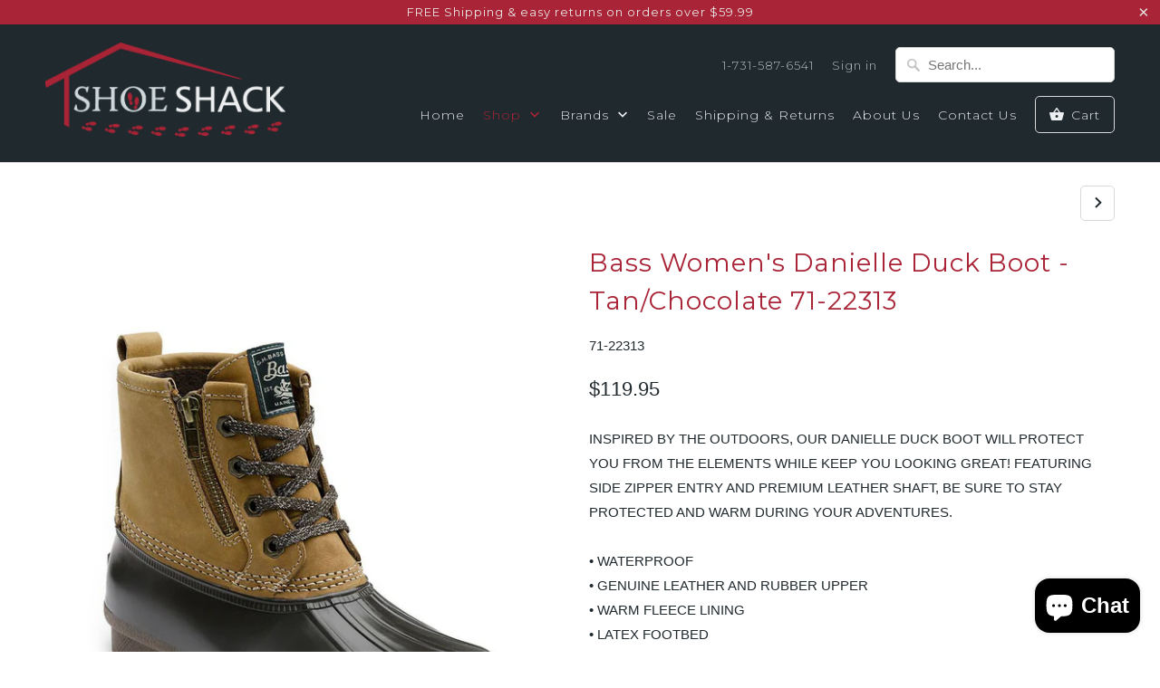

--- FILE ---
content_type: text/html; charset=utf-8
request_url: https://shoeshackonline.com/collections/womens/products/bass-womens-danielle-duck-boot-tan-chocolate-71-22313
body_size: 23155
content:
<!DOCTYPE html>
<!--[if lt IE 7 ]><html class="ie ie6" lang="en"> <![endif]-->
<!--[if IE 7 ]><html class="ie ie7" lang="en"> <![endif]-->
<!--[if IE 8 ]><html class="ie ie8" lang="en"> <![endif]-->
<!--[if IE 9 ]><html class="ie ie9" lang="en"> <![endif]-->
<!--[if (gte IE 10)|!(IE)]><!--><html lang="en"> <!--<![endif]-->
  <head>
    <meta charset="utf-8">
    <meta http-equiv="cleartype" content="on">
    <meta name="robots" content="index,follow">

    
    <title>Bass Women&#39;s Danielle Duck Boot - Tan/Chocolate 71-22313 - ShoeShackOnline</title>

    
      <meta name="description" content="INSPIRED BY THE OUTDOORS, OUR DANIELLE DUCK BOOT WILL PROTECT YOU FROM THE ELEMENTS WHILE KEEP YOU LOOKING GREAT! FEATURING SIDE ZIPPER ENTRY AND PREMIUM LEATHER SHAFT, BE SURE TO STAY PROTECTED AND WARM DURING YOUR ADVENTURES.• WATERPROOF • GENUINE LEATHER AND RUBBER UPPER• WARM FLEECE LINING• LATEX FOOTBED• IMPORTED" />
    

    <!-- Custom Fonts -->
    
      <link href="//fonts.googleapis.com/css?family=.|Glegoo:light,normal,bold|Montserrat:light,normal,bold|Montserrat:light,normal,bold|Montserrat:light,normal,bold|" rel="stylesheet" type="text/css" />
    

    

<meta name="author" content="ShoeShackOnline">
<meta property="og:url" content="https://shoeshackonline.com/products/bass-womens-danielle-duck-boot-tan-chocolate-71-22313">
<meta property="og:site_name" content="ShoeShackOnline">


  <meta property="og:type" content="product">
  <meta property="og:title" content="Bass Women&#39;s Danielle Duck Boot - Tan/Chocolate 71-22313">
  
    <meta property="og:image" content="http://shoeshackonline.com/cdn/shop/products/71-22313_600x.jpg?v=1527247315">
    <meta property="og:image:secure_url" content="https://shoeshackonline.com/cdn/shop/products/71-22313_600x.jpg?v=1527247315">
    
  
    <meta property="og:image" content="http://shoeshackonline.com/cdn/shop/products/71-22313.4_600x.jpg?v=1527247315">
    <meta property="og:image:secure_url" content="https://shoeshackonline.com/cdn/shop/products/71-22313.4_600x.jpg?v=1527247315">
    
  
    <meta property="og:image" content="http://shoeshackonline.com/cdn/shop/products/71-22313.2_600x.jpg?v=1527247315">
    <meta property="og:image:secure_url" content="https://shoeshackonline.com/cdn/shop/products/71-22313.2_600x.jpg?v=1527247315">
    
  
  <meta property="og:price:amount" content="119.95">
  <meta property="og:price:currency" content="USD">


  <meta property="og:description" content="INSPIRED BY THE OUTDOORS, OUR DANIELLE DUCK BOOT WILL PROTECT YOU FROM THE ELEMENTS WHILE KEEP YOU LOOKING GREAT! FEATURING SIDE ZIPPER ENTRY AND PREMIUM LEATHER SHAFT, BE SURE TO STAY PROTECTED AND WARM DURING YOUR ADVENTURES.• WATERPROOF • GENUINE LEATHER AND RUBBER UPPER• WARM FLEECE LINING• LATEX FOOTBED• IMPORTED">




<meta name="twitter:card" content="summary">

  <meta name="twitter:title" content="Bass Women's Danielle Duck Boot - Tan/Chocolate 71-22313">
  <meta name="twitter:description" content="INSPIRED BY THE OUTDOORS, OUR DANIELLE DUCK BOOT WILL PROTECT YOU FROM THE ELEMENTS WHILE KEEP YOU LOOKING GREAT! FEATURING SIDE ZIPPER ENTRY AND PREMIUM LEATHER SHAFT, BE SURE TO STAY PROTECTED AND WARM DURING YOUR ADVENTURES.• WATERPROOF • GENUINE LEATHER AND RUBBER UPPER• WARM FLEECE LINING• LATEX FOOTBED• IMPORTED">
  <meta name="twitter:image" content="https://shoeshackonline.com/cdn/shop/products/71-22313_240x.jpg?v=1527247315">
  <meta name="twitter:image:width" content="240">
  <meta name="twitter:image:height" content="240">


    
    
      <link rel="next" href="/collections/womens/products/bass-womens-dorothy-duck-bootie-red-black-plaid-71-22353">
    

    <!-- Mobile Specific Metas -->
    <meta name="HandheldFriendly" content="True">
    <meta name="MobileOptimized" content="320">
    <meta name="viewport" content="width=device-width,initial-scale=1">
    <meta name="theme-color" content="#ffffff">

    <!-- Stylesheets for Mobilia 5.1.9 -->
    <link href="//shoeshackonline.com/cdn/shop/t/7/assets/styles.scss.css?v=38715185122990295661703719830" rel="stylesheet" type="text/css" media="all" />

    <!-- Icons -->
    
      <link rel="shortcut icon" type="image/x-icon" href="//shoeshackonline.com/cdn/shop/t/7/assets/favicon.png?v=19929533371748553511496266788">
    
    <link rel="canonical" href="https://shoeshackonline.com/products/bass-womens-danielle-duck-boot-tan-chocolate-71-22313" />

    

    <script src="//shoeshackonline.com/cdn/shop/t/7/assets/app.js?v=15905943290644187861496267817" type="text/javascript"></script>
    <script>window.performance && window.performance.mark && window.performance.mark('shopify.content_for_header.start');</script><meta name="google-site-verification" content="_q3yfcUBfT9FKkSjbjoldERW_VrZKt0IZzfBpdOxeOA">
<meta name="facebook-domain-verification" content="7yravhwp89kji1v9r190fb7sq6dka2">
<meta id="shopify-digital-wallet" name="shopify-digital-wallet" content="/15291243/digital_wallets/dialog">
<meta name="shopify-checkout-api-token" content="46e0ba78f8d93d2fe130b9f8720276f5">
<meta id="in-context-paypal-metadata" data-shop-id="15291243" data-venmo-supported="false" data-environment="production" data-locale="en_US" data-paypal-v4="true" data-currency="USD">
<link rel="alternate" type="application/json+oembed" href="https://shoeshackonline.com/products/bass-womens-danielle-duck-boot-tan-chocolate-71-22313.oembed">
<script async="async" src="/checkouts/internal/preloads.js?locale=en-US"></script>
<link rel="preconnect" href="https://shop.app" crossorigin="anonymous">
<script async="async" src="https://shop.app/checkouts/internal/preloads.js?locale=en-US&shop_id=15291243" crossorigin="anonymous"></script>
<script id="apple-pay-shop-capabilities" type="application/json">{"shopId":15291243,"countryCode":"US","currencyCode":"USD","merchantCapabilities":["supports3DS"],"merchantId":"gid:\/\/shopify\/Shop\/15291243","merchantName":"ShoeShackOnline","requiredBillingContactFields":["postalAddress","email","phone"],"requiredShippingContactFields":["postalAddress","email","phone"],"shippingType":"shipping","supportedNetworks":["visa","masterCard","amex","discover","elo","jcb"],"total":{"type":"pending","label":"ShoeShackOnline","amount":"1.00"},"shopifyPaymentsEnabled":true,"supportsSubscriptions":true}</script>
<script id="shopify-features" type="application/json">{"accessToken":"46e0ba78f8d93d2fe130b9f8720276f5","betas":["rich-media-storefront-analytics"],"domain":"shoeshackonline.com","predictiveSearch":true,"shopId":15291243,"locale":"en"}</script>
<script>var Shopify = Shopify || {};
Shopify.shop = "shoeshackonline.myshopify.com";
Shopify.locale = "en";
Shopify.currency = {"active":"USD","rate":"1.0"};
Shopify.country = "US";
Shopify.theme = {"name":"Copy of Mobilia-May-31-2017 (Current)","id":182900049,"schema_name":"Mobilia","schema_version":"5.1.9","theme_store_id":null,"role":"main"};
Shopify.theme.handle = "null";
Shopify.theme.style = {"id":null,"handle":null};
Shopify.cdnHost = "shoeshackonline.com/cdn";
Shopify.routes = Shopify.routes || {};
Shopify.routes.root = "/";</script>
<script type="module">!function(o){(o.Shopify=o.Shopify||{}).modules=!0}(window);</script>
<script>!function(o){function n(){var o=[];function n(){o.push(Array.prototype.slice.apply(arguments))}return n.q=o,n}var t=o.Shopify=o.Shopify||{};t.loadFeatures=n(),t.autoloadFeatures=n()}(window);</script>
<script>
  window.ShopifyPay = window.ShopifyPay || {};
  window.ShopifyPay.apiHost = "shop.app\/pay";
  window.ShopifyPay.redirectState = null;
</script>
<script id="shop-js-analytics" type="application/json">{"pageType":"product"}</script>
<script defer="defer" async type="module" src="//shoeshackonline.com/cdn/shopifycloud/shop-js/modules/v2/client.init-shop-cart-sync_BT-GjEfc.en.esm.js"></script>
<script defer="defer" async type="module" src="//shoeshackonline.com/cdn/shopifycloud/shop-js/modules/v2/chunk.common_D58fp_Oc.esm.js"></script>
<script defer="defer" async type="module" src="//shoeshackonline.com/cdn/shopifycloud/shop-js/modules/v2/chunk.modal_xMitdFEc.esm.js"></script>
<script type="module">
  await import("//shoeshackonline.com/cdn/shopifycloud/shop-js/modules/v2/client.init-shop-cart-sync_BT-GjEfc.en.esm.js");
await import("//shoeshackonline.com/cdn/shopifycloud/shop-js/modules/v2/chunk.common_D58fp_Oc.esm.js");
await import("//shoeshackonline.com/cdn/shopifycloud/shop-js/modules/v2/chunk.modal_xMitdFEc.esm.js");

  window.Shopify.SignInWithShop?.initShopCartSync?.({"fedCMEnabled":true,"windoidEnabled":true});

</script>
<script>
  window.Shopify = window.Shopify || {};
  if (!window.Shopify.featureAssets) window.Shopify.featureAssets = {};
  window.Shopify.featureAssets['shop-js'] = {"shop-cart-sync":["modules/v2/client.shop-cart-sync_DZOKe7Ll.en.esm.js","modules/v2/chunk.common_D58fp_Oc.esm.js","modules/v2/chunk.modal_xMitdFEc.esm.js"],"init-fed-cm":["modules/v2/client.init-fed-cm_B6oLuCjv.en.esm.js","modules/v2/chunk.common_D58fp_Oc.esm.js","modules/v2/chunk.modal_xMitdFEc.esm.js"],"shop-cash-offers":["modules/v2/client.shop-cash-offers_D2sdYoxE.en.esm.js","modules/v2/chunk.common_D58fp_Oc.esm.js","modules/v2/chunk.modal_xMitdFEc.esm.js"],"shop-login-button":["modules/v2/client.shop-login-button_QeVjl5Y3.en.esm.js","modules/v2/chunk.common_D58fp_Oc.esm.js","modules/v2/chunk.modal_xMitdFEc.esm.js"],"pay-button":["modules/v2/client.pay-button_DXTOsIq6.en.esm.js","modules/v2/chunk.common_D58fp_Oc.esm.js","modules/v2/chunk.modal_xMitdFEc.esm.js"],"shop-button":["modules/v2/client.shop-button_DQZHx9pm.en.esm.js","modules/v2/chunk.common_D58fp_Oc.esm.js","modules/v2/chunk.modal_xMitdFEc.esm.js"],"avatar":["modules/v2/client.avatar_BTnouDA3.en.esm.js"],"init-windoid":["modules/v2/client.init-windoid_CR1B-cfM.en.esm.js","modules/v2/chunk.common_D58fp_Oc.esm.js","modules/v2/chunk.modal_xMitdFEc.esm.js"],"init-shop-for-new-customer-accounts":["modules/v2/client.init-shop-for-new-customer-accounts_C_vY_xzh.en.esm.js","modules/v2/client.shop-login-button_QeVjl5Y3.en.esm.js","modules/v2/chunk.common_D58fp_Oc.esm.js","modules/v2/chunk.modal_xMitdFEc.esm.js"],"init-shop-email-lookup-coordinator":["modules/v2/client.init-shop-email-lookup-coordinator_BI7n9ZSv.en.esm.js","modules/v2/chunk.common_D58fp_Oc.esm.js","modules/v2/chunk.modal_xMitdFEc.esm.js"],"init-shop-cart-sync":["modules/v2/client.init-shop-cart-sync_BT-GjEfc.en.esm.js","modules/v2/chunk.common_D58fp_Oc.esm.js","modules/v2/chunk.modal_xMitdFEc.esm.js"],"shop-toast-manager":["modules/v2/client.shop-toast-manager_DiYdP3xc.en.esm.js","modules/v2/chunk.common_D58fp_Oc.esm.js","modules/v2/chunk.modal_xMitdFEc.esm.js"],"init-customer-accounts":["modules/v2/client.init-customer-accounts_D9ZNqS-Q.en.esm.js","modules/v2/client.shop-login-button_QeVjl5Y3.en.esm.js","modules/v2/chunk.common_D58fp_Oc.esm.js","modules/v2/chunk.modal_xMitdFEc.esm.js"],"init-customer-accounts-sign-up":["modules/v2/client.init-customer-accounts-sign-up_iGw4briv.en.esm.js","modules/v2/client.shop-login-button_QeVjl5Y3.en.esm.js","modules/v2/chunk.common_D58fp_Oc.esm.js","modules/v2/chunk.modal_xMitdFEc.esm.js"],"shop-follow-button":["modules/v2/client.shop-follow-button_CqMgW2wH.en.esm.js","modules/v2/chunk.common_D58fp_Oc.esm.js","modules/v2/chunk.modal_xMitdFEc.esm.js"],"checkout-modal":["modules/v2/client.checkout-modal_xHeaAweL.en.esm.js","modules/v2/chunk.common_D58fp_Oc.esm.js","modules/v2/chunk.modal_xMitdFEc.esm.js"],"shop-login":["modules/v2/client.shop-login_D91U-Q7h.en.esm.js","modules/v2/chunk.common_D58fp_Oc.esm.js","modules/v2/chunk.modal_xMitdFEc.esm.js"],"lead-capture":["modules/v2/client.lead-capture_BJmE1dJe.en.esm.js","modules/v2/chunk.common_D58fp_Oc.esm.js","modules/v2/chunk.modal_xMitdFEc.esm.js"],"payment-terms":["modules/v2/client.payment-terms_Ci9AEqFq.en.esm.js","modules/v2/chunk.common_D58fp_Oc.esm.js","modules/v2/chunk.modal_xMitdFEc.esm.js"]};
</script>
<script id="__st">var __st={"a":15291243,"offset":-21600,"reqid":"e20d938b-4f88-44df-b2e6-e8555b9d1484-1769340720","pageurl":"shoeshackonline.com\/collections\/womens\/products\/bass-womens-danielle-duck-boot-tan-chocolate-71-22313","u":"68436ac8d7de","p":"product","rtyp":"product","rid":8331325969};</script>
<script>window.ShopifyPaypalV4VisibilityTracking = true;</script>
<script id="captcha-bootstrap">!function(){'use strict';const t='contact',e='account',n='new_comment',o=[[t,t],['blogs',n],['comments',n],[t,'customer']],c=[[e,'customer_login'],[e,'guest_login'],[e,'recover_customer_password'],[e,'create_customer']],r=t=>t.map((([t,e])=>`form[action*='/${t}']:not([data-nocaptcha='true']) input[name='form_type'][value='${e}']`)).join(','),a=t=>()=>t?[...document.querySelectorAll(t)].map((t=>t.form)):[];function s(){const t=[...o],e=r(t);return a(e)}const i='password',u='form_key',d=['recaptcha-v3-token','g-recaptcha-response','h-captcha-response',i],f=()=>{try{return window.sessionStorage}catch{return}},m='__shopify_v',_=t=>t.elements[u];function p(t,e,n=!1){try{const o=window.sessionStorage,c=JSON.parse(o.getItem(e)),{data:r}=function(t){const{data:e,action:n}=t;return t[m]||n?{data:e,action:n}:{data:t,action:n}}(c);for(const[e,n]of Object.entries(r))t.elements[e]&&(t.elements[e].value=n);n&&o.removeItem(e)}catch(o){console.error('form repopulation failed',{error:o})}}const l='form_type',E='cptcha';function T(t){t.dataset[E]=!0}const w=window,h=w.document,L='Shopify',v='ce_forms',y='captcha';let A=!1;((t,e)=>{const n=(g='f06e6c50-85a8-45c8-87d0-21a2b65856fe',I='https://cdn.shopify.com/shopifycloud/storefront-forms-hcaptcha/ce_storefront_forms_captcha_hcaptcha.v1.5.2.iife.js',D={infoText:'Protected by hCaptcha',privacyText:'Privacy',termsText:'Terms'},(t,e,n)=>{const o=w[L][v],c=o.bindForm;if(c)return c(t,g,e,D).then(n);var r;o.q.push([[t,g,e,D],n]),r=I,A||(h.body.append(Object.assign(h.createElement('script'),{id:'captcha-provider',async:!0,src:r})),A=!0)});var g,I,D;w[L]=w[L]||{},w[L][v]=w[L][v]||{},w[L][v].q=[],w[L][y]=w[L][y]||{},w[L][y].protect=function(t,e){n(t,void 0,e),T(t)},Object.freeze(w[L][y]),function(t,e,n,w,h,L){const[v,y,A,g]=function(t,e,n){const i=e?o:[],u=t?c:[],d=[...i,...u],f=r(d),m=r(i),_=r(d.filter((([t,e])=>n.includes(e))));return[a(f),a(m),a(_),s()]}(w,h,L),I=t=>{const e=t.target;return e instanceof HTMLFormElement?e:e&&e.form},D=t=>v().includes(t);t.addEventListener('submit',(t=>{const e=I(t);if(!e)return;const n=D(e)&&!e.dataset.hcaptchaBound&&!e.dataset.recaptchaBound,o=_(e),c=g().includes(e)&&(!o||!o.value);(n||c)&&t.preventDefault(),c&&!n&&(function(t){try{if(!f())return;!function(t){const e=f();if(!e)return;const n=_(t);if(!n)return;const o=n.value;o&&e.removeItem(o)}(t);const e=Array.from(Array(32),(()=>Math.random().toString(36)[2])).join('');!function(t,e){_(t)||t.append(Object.assign(document.createElement('input'),{type:'hidden',name:u})),t.elements[u].value=e}(t,e),function(t,e){const n=f();if(!n)return;const o=[...t.querySelectorAll(`input[type='${i}']`)].map((({name:t})=>t)),c=[...d,...o],r={};for(const[a,s]of new FormData(t).entries())c.includes(a)||(r[a]=s);n.setItem(e,JSON.stringify({[m]:1,action:t.action,data:r}))}(t,e)}catch(e){console.error('failed to persist form',e)}}(e),e.submit())}));const S=(t,e)=>{t&&!t.dataset[E]&&(n(t,e.some((e=>e===t))),T(t))};for(const o of['focusin','change'])t.addEventListener(o,(t=>{const e=I(t);D(e)&&S(e,y())}));const B=e.get('form_key'),M=e.get(l),P=B&&M;t.addEventListener('DOMContentLoaded',(()=>{const t=y();if(P)for(const e of t)e.elements[l].value===M&&p(e,B);[...new Set([...A(),...v().filter((t=>'true'===t.dataset.shopifyCaptcha))])].forEach((e=>S(e,t)))}))}(h,new URLSearchParams(w.location.search),n,t,e,['guest_login'])})(!0,!0)}();</script>
<script integrity="sha256-4kQ18oKyAcykRKYeNunJcIwy7WH5gtpwJnB7kiuLZ1E=" data-source-attribution="shopify.loadfeatures" defer="defer" src="//shoeshackonline.com/cdn/shopifycloud/storefront/assets/storefront/load_feature-a0a9edcb.js" crossorigin="anonymous"></script>
<script crossorigin="anonymous" defer="defer" src="//shoeshackonline.com/cdn/shopifycloud/storefront/assets/shopify_pay/storefront-65b4c6d7.js?v=20250812"></script>
<script data-source-attribution="shopify.dynamic_checkout.dynamic.init">var Shopify=Shopify||{};Shopify.PaymentButton=Shopify.PaymentButton||{isStorefrontPortableWallets:!0,init:function(){window.Shopify.PaymentButton.init=function(){};var t=document.createElement("script");t.src="https://shoeshackonline.com/cdn/shopifycloud/portable-wallets/latest/portable-wallets.en.js",t.type="module",document.head.appendChild(t)}};
</script>
<script data-source-attribution="shopify.dynamic_checkout.buyer_consent">
  function portableWalletsHideBuyerConsent(e){var t=document.getElementById("shopify-buyer-consent"),n=document.getElementById("shopify-subscription-policy-button");t&&n&&(t.classList.add("hidden"),t.setAttribute("aria-hidden","true"),n.removeEventListener("click",e))}function portableWalletsShowBuyerConsent(e){var t=document.getElementById("shopify-buyer-consent"),n=document.getElementById("shopify-subscription-policy-button");t&&n&&(t.classList.remove("hidden"),t.removeAttribute("aria-hidden"),n.addEventListener("click",e))}window.Shopify?.PaymentButton&&(window.Shopify.PaymentButton.hideBuyerConsent=portableWalletsHideBuyerConsent,window.Shopify.PaymentButton.showBuyerConsent=portableWalletsShowBuyerConsent);
</script>
<script data-source-attribution="shopify.dynamic_checkout.cart.bootstrap">document.addEventListener("DOMContentLoaded",(function(){function t(){return document.querySelector("shopify-accelerated-checkout-cart, shopify-accelerated-checkout")}if(t())Shopify.PaymentButton.init();else{new MutationObserver((function(e,n){t()&&(Shopify.PaymentButton.init(),n.disconnect())})).observe(document.body,{childList:!0,subtree:!0})}}));
</script>
<link id="shopify-accelerated-checkout-styles" rel="stylesheet" media="screen" href="https://shoeshackonline.com/cdn/shopifycloud/portable-wallets/latest/accelerated-checkout-backwards-compat.css" crossorigin="anonymous">
<style id="shopify-accelerated-checkout-cart">
        #shopify-buyer-consent {
  margin-top: 1em;
  display: inline-block;
  width: 100%;
}

#shopify-buyer-consent.hidden {
  display: none;
}

#shopify-subscription-policy-button {
  background: none;
  border: none;
  padding: 0;
  text-decoration: underline;
  font-size: inherit;
  cursor: pointer;
}

#shopify-subscription-policy-button::before {
  box-shadow: none;
}

      </style>

<script>window.performance && window.performance.mark && window.performance.mark('shopify.content_for_header.end');</script>
  <script src="https://cdn.shopify.com/extensions/e8878072-2f6b-4e89-8082-94b04320908d/inbox-1254/assets/inbox-chat-loader.js" type="text/javascript" defer="defer"></script>
<link href="https://monorail-edge.shopifysvc.com" rel="dns-prefetch">
<script>(function(){if ("sendBeacon" in navigator && "performance" in window) {try {var session_token_from_headers = performance.getEntriesByType('navigation')[0].serverTiming.find(x => x.name == '_s').description;} catch {var session_token_from_headers = undefined;}var session_cookie_matches = document.cookie.match(/_shopify_s=([^;]*)/);var session_token_from_cookie = session_cookie_matches && session_cookie_matches.length === 2 ? session_cookie_matches[1] : "";var session_token = session_token_from_headers || session_token_from_cookie || "";function handle_abandonment_event(e) {var entries = performance.getEntries().filter(function(entry) {return /monorail-edge.shopifysvc.com/.test(entry.name);});if (!window.abandonment_tracked && entries.length === 0) {window.abandonment_tracked = true;var currentMs = Date.now();var navigation_start = performance.timing.navigationStart;var payload = {shop_id: 15291243,url: window.location.href,navigation_start,duration: currentMs - navigation_start,session_token,page_type: "product"};window.navigator.sendBeacon("https://monorail-edge.shopifysvc.com/v1/produce", JSON.stringify({schema_id: "online_store_buyer_site_abandonment/1.1",payload: payload,metadata: {event_created_at_ms: currentMs,event_sent_at_ms: currentMs}}));}}window.addEventListener('pagehide', handle_abandonment_event);}}());</script>
<script id="web-pixels-manager-setup">(function e(e,d,r,n,o){if(void 0===o&&(o={}),!Boolean(null===(a=null===(i=window.Shopify)||void 0===i?void 0:i.analytics)||void 0===a?void 0:a.replayQueue)){var i,a;window.Shopify=window.Shopify||{};var t=window.Shopify;t.analytics=t.analytics||{};var s=t.analytics;s.replayQueue=[],s.publish=function(e,d,r){return s.replayQueue.push([e,d,r]),!0};try{self.performance.mark("wpm:start")}catch(e){}var l=function(){var e={modern:/Edge?\/(1{2}[4-9]|1[2-9]\d|[2-9]\d{2}|\d{4,})\.\d+(\.\d+|)|Firefox\/(1{2}[4-9]|1[2-9]\d|[2-9]\d{2}|\d{4,})\.\d+(\.\d+|)|Chrom(ium|e)\/(9{2}|\d{3,})\.\d+(\.\d+|)|(Maci|X1{2}).+ Version\/(15\.\d+|(1[6-9]|[2-9]\d|\d{3,})\.\d+)([,.]\d+|)( \(\w+\)|)( Mobile\/\w+|) Safari\/|Chrome.+OPR\/(9{2}|\d{3,})\.\d+\.\d+|(CPU[ +]OS|iPhone[ +]OS|CPU[ +]iPhone|CPU IPhone OS|CPU iPad OS)[ +]+(15[._]\d+|(1[6-9]|[2-9]\d|\d{3,})[._]\d+)([._]\d+|)|Android:?[ /-](13[3-9]|1[4-9]\d|[2-9]\d{2}|\d{4,})(\.\d+|)(\.\d+|)|Android.+Firefox\/(13[5-9]|1[4-9]\d|[2-9]\d{2}|\d{4,})\.\d+(\.\d+|)|Android.+Chrom(ium|e)\/(13[3-9]|1[4-9]\d|[2-9]\d{2}|\d{4,})\.\d+(\.\d+|)|SamsungBrowser\/([2-9]\d|\d{3,})\.\d+/,legacy:/Edge?\/(1[6-9]|[2-9]\d|\d{3,})\.\d+(\.\d+|)|Firefox\/(5[4-9]|[6-9]\d|\d{3,})\.\d+(\.\d+|)|Chrom(ium|e)\/(5[1-9]|[6-9]\d|\d{3,})\.\d+(\.\d+|)([\d.]+$|.*Safari\/(?![\d.]+ Edge\/[\d.]+$))|(Maci|X1{2}).+ Version\/(10\.\d+|(1[1-9]|[2-9]\d|\d{3,})\.\d+)([,.]\d+|)( \(\w+\)|)( Mobile\/\w+|) Safari\/|Chrome.+OPR\/(3[89]|[4-9]\d|\d{3,})\.\d+\.\d+|(CPU[ +]OS|iPhone[ +]OS|CPU[ +]iPhone|CPU IPhone OS|CPU iPad OS)[ +]+(10[._]\d+|(1[1-9]|[2-9]\d|\d{3,})[._]\d+)([._]\d+|)|Android:?[ /-](13[3-9]|1[4-9]\d|[2-9]\d{2}|\d{4,})(\.\d+|)(\.\d+|)|Mobile Safari.+OPR\/([89]\d|\d{3,})\.\d+\.\d+|Android.+Firefox\/(13[5-9]|1[4-9]\d|[2-9]\d{2}|\d{4,})\.\d+(\.\d+|)|Android.+Chrom(ium|e)\/(13[3-9]|1[4-9]\d|[2-9]\d{2}|\d{4,})\.\d+(\.\d+|)|Android.+(UC? ?Browser|UCWEB|U3)[ /]?(15\.([5-9]|\d{2,})|(1[6-9]|[2-9]\d|\d{3,})\.\d+)\.\d+|SamsungBrowser\/(5\.\d+|([6-9]|\d{2,})\.\d+)|Android.+MQ{2}Browser\/(14(\.(9|\d{2,})|)|(1[5-9]|[2-9]\d|\d{3,})(\.\d+|))(\.\d+|)|K[Aa][Ii]OS\/(3\.\d+|([4-9]|\d{2,})\.\d+)(\.\d+|)/},d=e.modern,r=e.legacy,n=navigator.userAgent;return n.match(d)?"modern":n.match(r)?"legacy":"unknown"}(),u="modern"===l?"modern":"legacy",c=(null!=n?n:{modern:"",legacy:""})[u],f=function(e){return[e.baseUrl,"/wpm","/b",e.hashVersion,"modern"===e.buildTarget?"m":"l",".js"].join("")}({baseUrl:d,hashVersion:r,buildTarget:u}),m=function(e){var d=e.version,r=e.bundleTarget,n=e.surface,o=e.pageUrl,i=e.monorailEndpoint;return{emit:function(e){var a=e.status,t=e.errorMsg,s=(new Date).getTime(),l=JSON.stringify({metadata:{event_sent_at_ms:s},events:[{schema_id:"web_pixels_manager_load/3.1",payload:{version:d,bundle_target:r,page_url:o,status:a,surface:n,error_msg:t},metadata:{event_created_at_ms:s}}]});if(!i)return console&&console.warn&&console.warn("[Web Pixels Manager] No Monorail endpoint provided, skipping logging."),!1;try{return self.navigator.sendBeacon.bind(self.navigator)(i,l)}catch(e){}var u=new XMLHttpRequest;try{return u.open("POST",i,!0),u.setRequestHeader("Content-Type","text/plain"),u.send(l),!0}catch(e){return console&&console.warn&&console.warn("[Web Pixels Manager] Got an unhandled error while logging to Monorail."),!1}}}}({version:r,bundleTarget:l,surface:e.surface,pageUrl:self.location.href,monorailEndpoint:e.monorailEndpoint});try{o.browserTarget=l,function(e){var d=e.src,r=e.async,n=void 0===r||r,o=e.onload,i=e.onerror,a=e.sri,t=e.scriptDataAttributes,s=void 0===t?{}:t,l=document.createElement("script"),u=document.querySelector("head"),c=document.querySelector("body");if(l.async=n,l.src=d,a&&(l.integrity=a,l.crossOrigin="anonymous"),s)for(var f in s)if(Object.prototype.hasOwnProperty.call(s,f))try{l.dataset[f]=s[f]}catch(e){}if(o&&l.addEventListener("load",o),i&&l.addEventListener("error",i),u)u.appendChild(l);else{if(!c)throw new Error("Did not find a head or body element to append the script");c.appendChild(l)}}({src:f,async:!0,onload:function(){if(!function(){var e,d;return Boolean(null===(d=null===(e=window.Shopify)||void 0===e?void 0:e.analytics)||void 0===d?void 0:d.initialized)}()){var d=window.webPixelsManager.init(e)||void 0;if(d){var r=window.Shopify.analytics;r.replayQueue.forEach((function(e){var r=e[0],n=e[1],o=e[2];d.publishCustomEvent(r,n,o)})),r.replayQueue=[],r.publish=d.publishCustomEvent,r.visitor=d.visitor,r.initialized=!0}}},onerror:function(){return m.emit({status:"failed",errorMsg:"".concat(f," has failed to load")})},sri:function(e){var d=/^sha384-[A-Za-z0-9+/=]+$/;return"string"==typeof e&&d.test(e)}(c)?c:"",scriptDataAttributes:o}),m.emit({status:"loading"})}catch(e){m.emit({status:"failed",errorMsg:(null==e?void 0:e.message)||"Unknown error"})}}})({shopId: 15291243,storefrontBaseUrl: "https://shoeshackonline.com",extensionsBaseUrl: "https://extensions.shopifycdn.com/cdn/shopifycloud/web-pixels-manager",monorailEndpoint: "https://monorail-edge.shopifysvc.com/unstable/produce_batch",surface: "storefront-renderer",enabledBetaFlags: ["2dca8a86"],webPixelsConfigList: [{"id":"959676712","configuration":"{\"ti\":\"187163970\",\"endpoint\":\"https:\/\/bat.bing.com\/action\/0\"}","eventPayloadVersion":"v1","runtimeContext":"STRICT","scriptVersion":"5ee93563fe31b11d2d65e2f09a5229dc","type":"APP","apiClientId":2997493,"privacyPurposes":["ANALYTICS","MARKETING","SALE_OF_DATA"],"dataSharingAdjustments":{"protectedCustomerApprovalScopes":["read_customer_personal_data"]}},{"id":"757891368","configuration":"{\"config\":\"{\\\"pixel_id\\\":\\\"G-JM0KNZY3RV\\\",\\\"google_tag_ids\\\":[\\\"G-JM0KNZY3RV\\\",\\\"AW-1070770944\\\",\\\"GT-M39SQ4B\\\"],\\\"target_country\\\":\\\"US\\\",\\\"gtag_events\\\":[{\\\"type\\\":\\\"begin_checkout\\\",\\\"action_label\\\":[\\\"G-JM0KNZY3RV\\\",\\\"AW-1070770944\\\/HkxDCMST0u4ZEIDWyv4D\\\"]},{\\\"type\\\":\\\"search\\\",\\\"action_label\\\":[\\\"G-JM0KNZY3RV\\\",\\\"AW-1070770944\\\/8MpkCL6T0u4ZEIDWyv4D\\\"]},{\\\"type\\\":\\\"view_item\\\",\\\"action_label\\\":[\\\"G-JM0KNZY3RV\\\",\\\"AW-1070770944\\\/YREmCLuT0u4ZEIDWyv4D\\\",\\\"MC-GEPBZ2GLJ6\\\"]},{\\\"type\\\":\\\"purchase\\\",\\\"action_label\\\":[\\\"G-JM0KNZY3RV\\\",\\\"AW-1070770944\\\/60o9CMSE0u4ZEIDWyv4D\\\",\\\"MC-GEPBZ2GLJ6\\\"]},{\\\"type\\\":\\\"page_view\\\",\\\"action_label\\\":[\\\"G-JM0KNZY3RV\\\",\\\"AW-1070770944\\\/8fYzCMeE0u4ZEIDWyv4D\\\",\\\"MC-GEPBZ2GLJ6\\\"]},{\\\"type\\\":\\\"add_payment_info\\\",\\\"action_label\\\":[\\\"G-JM0KNZY3RV\\\",\\\"AW-1070770944\\\/N59bCMeT0u4ZEIDWyv4D\\\"]},{\\\"type\\\":\\\"add_to_cart\\\",\\\"action_label\\\":[\\\"G-JM0KNZY3RV\\\",\\\"AW-1070770944\\\/LeWDCMGT0u4ZEIDWyv4D\\\"]}],\\\"enable_monitoring_mode\\\":false}\"}","eventPayloadVersion":"v1","runtimeContext":"OPEN","scriptVersion":"b2a88bafab3e21179ed38636efcd8a93","type":"APP","apiClientId":1780363,"privacyPurposes":[],"dataSharingAdjustments":{"protectedCustomerApprovalScopes":["read_customer_address","read_customer_email","read_customer_name","read_customer_personal_data","read_customer_phone"]}},{"id":"501612840","configuration":"{\"pixel_id\":\"2969058869845025\",\"pixel_type\":\"facebook_pixel\",\"metaapp_system_user_token\":\"-\"}","eventPayloadVersion":"v1","runtimeContext":"OPEN","scriptVersion":"ca16bc87fe92b6042fbaa3acc2fbdaa6","type":"APP","apiClientId":2329312,"privacyPurposes":["ANALYTICS","MARKETING","SALE_OF_DATA"],"dataSharingAdjustments":{"protectedCustomerApprovalScopes":["read_customer_address","read_customer_email","read_customer_name","read_customer_personal_data","read_customer_phone"]}},{"id":"shopify-app-pixel","configuration":"{}","eventPayloadVersion":"v1","runtimeContext":"STRICT","scriptVersion":"0450","apiClientId":"shopify-pixel","type":"APP","privacyPurposes":["ANALYTICS","MARKETING"]},{"id":"shopify-custom-pixel","eventPayloadVersion":"v1","runtimeContext":"LAX","scriptVersion":"0450","apiClientId":"shopify-pixel","type":"CUSTOM","privacyPurposes":["ANALYTICS","MARKETING"]}],isMerchantRequest: false,initData: {"shop":{"name":"ShoeShackOnline","paymentSettings":{"currencyCode":"USD"},"myshopifyDomain":"shoeshackonline.myshopify.com","countryCode":"US","storefrontUrl":"https:\/\/shoeshackonline.com"},"customer":null,"cart":null,"checkout":null,"productVariants":[{"price":{"amount":119.95,"currencyCode":"USD"},"product":{"title":"Bass Women's Danielle Duck Boot - Tan\/Chocolate 71-22313","vendor":"Bass","id":"8331325969","untranslatedTitle":"Bass Women's Danielle Duck Boot - Tan\/Chocolate 71-22313","url":"\/products\/bass-womens-danielle-duck-boot-tan-chocolate-71-22313","type":"Duck Boot"},"id":"27909212305","image":{"src":"\/\/shoeshackonline.com\/cdn\/shop\/products\/71-22313.jpg?v=1527247315"},"sku":"71-22313","title":"6 \/ Medium \/ Tan\/Chocolate","untranslatedTitle":"6 \/ Medium \/ Tan\/Chocolate"},{"price":{"amount":119.95,"currencyCode":"USD"},"product":{"title":"Bass Women's Danielle Duck Boot - Tan\/Chocolate 71-22313","vendor":"Bass","id":"8331325969","untranslatedTitle":"Bass Women's Danielle Duck Boot - Tan\/Chocolate 71-22313","url":"\/products\/bass-womens-danielle-duck-boot-tan-chocolate-71-22313","type":"Duck Boot"},"id":"27909212369","image":{"src":"\/\/shoeshackonline.com\/cdn\/shop\/products\/71-22313.jpg?v=1527247315"},"sku":"71-22313","title":"7 \/ Medium \/ Tan\/Chocolate","untranslatedTitle":"7 \/ Medium \/ Tan\/Chocolate"},{"price":{"amount":119.95,"currencyCode":"USD"},"product":{"title":"Bass Women's Danielle Duck Boot - Tan\/Chocolate 71-22313","vendor":"Bass","id":"8331325969","untranslatedTitle":"Bass Women's Danielle Duck Boot - Tan\/Chocolate 71-22313","url":"\/products\/bass-womens-danielle-duck-boot-tan-chocolate-71-22313","type":"Duck Boot"},"id":"27909212433","image":{"src":"\/\/shoeshackonline.com\/cdn\/shop\/products\/71-22313.jpg?v=1527247315"},"sku":"71-22313","title":"8 \/ Medium \/ Tan\/Chocolate","untranslatedTitle":"8 \/ Medium \/ Tan\/Chocolate"},{"price":{"amount":119.95,"currencyCode":"USD"},"product":{"title":"Bass Women's Danielle Duck Boot - Tan\/Chocolate 71-22313","vendor":"Bass","id":"8331325969","untranslatedTitle":"Bass Women's Danielle Duck Boot - Tan\/Chocolate 71-22313","url":"\/products\/bass-womens-danielle-duck-boot-tan-chocolate-71-22313","type":"Duck Boot"},"id":"27909212497","image":{"src":"\/\/shoeshackonline.com\/cdn\/shop\/products\/71-22313.jpg?v=1527247315"},"sku":"71-22313","title":"9 \/ Medium \/ Tan\/Chocolate","untranslatedTitle":"9 \/ Medium \/ Tan\/Chocolate"},{"price":{"amount":119.95,"currencyCode":"USD"},"product":{"title":"Bass Women's Danielle Duck Boot - Tan\/Chocolate 71-22313","vendor":"Bass","id":"8331325969","untranslatedTitle":"Bass Women's Danielle Duck Boot - Tan\/Chocolate 71-22313","url":"\/products\/bass-womens-danielle-duck-boot-tan-chocolate-71-22313","type":"Duck Boot"},"id":"27909212561","image":{"src":"\/\/shoeshackonline.com\/cdn\/shop\/products\/71-22313.jpg?v=1527247315"},"sku":"71-22313","title":"10 \/ Medium \/ Tan\/Chocolate","untranslatedTitle":"10 \/ Medium \/ Tan\/Chocolate"},{"price":{"amount":119.95,"currencyCode":"USD"},"product":{"title":"Bass Women's Danielle Duck Boot - Tan\/Chocolate 71-22313","vendor":"Bass","id":"8331325969","untranslatedTitle":"Bass Women's Danielle Duck Boot - Tan\/Chocolate 71-22313","url":"\/products\/bass-womens-danielle-duck-boot-tan-chocolate-71-22313","type":"Duck Boot"},"id":"27909212625","image":{"src":"\/\/shoeshackonline.com\/cdn\/shop\/products\/71-22313.jpg?v=1527247315"},"sku":"71-22313","title":"11 \/ Medium \/ Tan\/Chocolate","untranslatedTitle":"11 \/ Medium \/ Tan\/Chocolate"}],"purchasingCompany":null},},"https://shoeshackonline.com/cdn","fcfee988w5aeb613cpc8e4bc33m6693e112",{"modern":"","legacy":""},{"shopId":"15291243","storefrontBaseUrl":"https:\/\/shoeshackonline.com","extensionBaseUrl":"https:\/\/extensions.shopifycdn.com\/cdn\/shopifycloud\/web-pixels-manager","surface":"storefront-renderer","enabledBetaFlags":"[\"2dca8a86\"]","isMerchantRequest":"false","hashVersion":"fcfee988w5aeb613cpc8e4bc33m6693e112","publish":"custom","events":"[[\"page_viewed\",{}],[\"product_viewed\",{\"productVariant\":{\"price\":{\"amount\":119.95,\"currencyCode\":\"USD\"},\"product\":{\"title\":\"Bass Women's Danielle Duck Boot - Tan\/Chocolate 71-22313\",\"vendor\":\"Bass\",\"id\":\"8331325969\",\"untranslatedTitle\":\"Bass Women's Danielle Duck Boot - Tan\/Chocolate 71-22313\",\"url\":\"\/products\/bass-womens-danielle-duck-boot-tan-chocolate-71-22313\",\"type\":\"Duck Boot\"},\"id\":\"27909212625\",\"image\":{\"src\":\"\/\/shoeshackonline.com\/cdn\/shop\/products\/71-22313.jpg?v=1527247315\"},\"sku\":\"71-22313\",\"title\":\"11 \/ Medium \/ Tan\/Chocolate\",\"untranslatedTitle\":\"11 \/ Medium \/ Tan\/Chocolate\"}}]]"});</script><script>
  window.ShopifyAnalytics = window.ShopifyAnalytics || {};
  window.ShopifyAnalytics.meta = window.ShopifyAnalytics.meta || {};
  window.ShopifyAnalytics.meta.currency = 'USD';
  var meta = {"product":{"id":8331325969,"gid":"gid:\/\/shopify\/Product\/8331325969","vendor":"Bass","type":"Duck Boot","handle":"bass-womens-danielle-duck-boot-tan-chocolate-71-22313","variants":[{"id":27909212305,"price":11995,"name":"Bass Women's Danielle Duck Boot - Tan\/Chocolate 71-22313 - 6 \/ Medium \/ Tan\/Chocolate","public_title":"6 \/ Medium \/ Tan\/Chocolate","sku":"71-22313"},{"id":27909212369,"price":11995,"name":"Bass Women's Danielle Duck Boot - Tan\/Chocolate 71-22313 - 7 \/ Medium \/ Tan\/Chocolate","public_title":"7 \/ Medium \/ Tan\/Chocolate","sku":"71-22313"},{"id":27909212433,"price":11995,"name":"Bass Women's Danielle Duck Boot - Tan\/Chocolate 71-22313 - 8 \/ Medium \/ Tan\/Chocolate","public_title":"8 \/ Medium \/ Tan\/Chocolate","sku":"71-22313"},{"id":27909212497,"price":11995,"name":"Bass Women's Danielle Duck Boot - Tan\/Chocolate 71-22313 - 9 \/ Medium \/ Tan\/Chocolate","public_title":"9 \/ Medium \/ Tan\/Chocolate","sku":"71-22313"},{"id":27909212561,"price":11995,"name":"Bass Women's Danielle Duck Boot - Tan\/Chocolate 71-22313 - 10 \/ Medium \/ Tan\/Chocolate","public_title":"10 \/ Medium \/ Tan\/Chocolate","sku":"71-22313"},{"id":27909212625,"price":11995,"name":"Bass Women's Danielle Duck Boot - Tan\/Chocolate 71-22313 - 11 \/ Medium \/ Tan\/Chocolate","public_title":"11 \/ Medium \/ Tan\/Chocolate","sku":"71-22313"}],"remote":false},"page":{"pageType":"product","resourceType":"product","resourceId":8331325969,"requestId":"e20d938b-4f88-44df-b2e6-e8555b9d1484-1769340720"}};
  for (var attr in meta) {
    window.ShopifyAnalytics.meta[attr] = meta[attr];
  }
</script>
<script class="analytics">
  (function () {
    var customDocumentWrite = function(content) {
      var jquery = null;

      if (window.jQuery) {
        jquery = window.jQuery;
      } else if (window.Checkout && window.Checkout.$) {
        jquery = window.Checkout.$;
      }

      if (jquery) {
        jquery('body').append(content);
      }
    };

    var hasLoggedConversion = function(token) {
      if (token) {
        return document.cookie.indexOf('loggedConversion=' + token) !== -1;
      }
      return false;
    }

    var setCookieIfConversion = function(token) {
      if (token) {
        var twoMonthsFromNow = new Date(Date.now());
        twoMonthsFromNow.setMonth(twoMonthsFromNow.getMonth() + 2);

        document.cookie = 'loggedConversion=' + token + '; expires=' + twoMonthsFromNow;
      }
    }

    var trekkie = window.ShopifyAnalytics.lib = window.trekkie = window.trekkie || [];
    if (trekkie.integrations) {
      return;
    }
    trekkie.methods = [
      'identify',
      'page',
      'ready',
      'track',
      'trackForm',
      'trackLink'
    ];
    trekkie.factory = function(method) {
      return function() {
        var args = Array.prototype.slice.call(arguments);
        args.unshift(method);
        trekkie.push(args);
        return trekkie;
      };
    };
    for (var i = 0; i < trekkie.methods.length; i++) {
      var key = trekkie.methods[i];
      trekkie[key] = trekkie.factory(key);
    }
    trekkie.load = function(config) {
      trekkie.config = config || {};
      trekkie.config.initialDocumentCookie = document.cookie;
      var first = document.getElementsByTagName('script')[0];
      var script = document.createElement('script');
      script.type = 'text/javascript';
      script.onerror = function(e) {
        var scriptFallback = document.createElement('script');
        scriptFallback.type = 'text/javascript';
        scriptFallback.onerror = function(error) {
                var Monorail = {
      produce: function produce(monorailDomain, schemaId, payload) {
        var currentMs = new Date().getTime();
        var event = {
          schema_id: schemaId,
          payload: payload,
          metadata: {
            event_created_at_ms: currentMs,
            event_sent_at_ms: currentMs
          }
        };
        return Monorail.sendRequest("https://" + monorailDomain + "/v1/produce", JSON.stringify(event));
      },
      sendRequest: function sendRequest(endpointUrl, payload) {
        // Try the sendBeacon API
        if (window && window.navigator && typeof window.navigator.sendBeacon === 'function' && typeof window.Blob === 'function' && !Monorail.isIos12()) {
          var blobData = new window.Blob([payload], {
            type: 'text/plain'
          });

          if (window.navigator.sendBeacon(endpointUrl, blobData)) {
            return true;
          } // sendBeacon was not successful

        } // XHR beacon

        var xhr = new XMLHttpRequest();

        try {
          xhr.open('POST', endpointUrl);
          xhr.setRequestHeader('Content-Type', 'text/plain');
          xhr.send(payload);
        } catch (e) {
          console.log(e);
        }

        return false;
      },
      isIos12: function isIos12() {
        return window.navigator.userAgent.lastIndexOf('iPhone; CPU iPhone OS 12_') !== -1 || window.navigator.userAgent.lastIndexOf('iPad; CPU OS 12_') !== -1;
      }
    };
    Monorail.produce('monorail-edge.shopifysvc.com',
      'trekkie_storefront_load_errors/1.1',
      {shop_id: 15291243,
      theme_id: 182900049,
      app_name: "storefront",
      context_url: window.location.href,
      source_url: "//shoeshackonline.com/cdn/s/trekkie.storefront.8d95595f799fbf7e1d32231b9a28fd43b70c67d3.min.js"});

        };
        scriptFallback.async = true;
        scriptFallback.src = '//shoeshackonline.com/cdn/s/trekkie.storefront.8d95595f799fbf7e1d32231b9a28fd43b70c67d3.min.js';
        first.parentNode.insertBefore(scriptFallback, first);
      };
      script.async = true;
      script.src = '//shoeshackonline.com/cdn/s/trekkie.storefront.8d95595f799fbf7e1d32231b9a28fd43b70c67d3.min.js';
      first.parentNode.insertBefore(script, first);
    };
    trekkie.load(
      {"Trekkie":{"appName":"storefront","development":false,"defaultAttributes":{"shopId":15291243,"isMerchantRequest":null,"themeId":182900049,"themeCityHash":"2884558792477483295","contentLanguage":"en","currency":"USD","eventMetadataId":"746010bb-d337-4bf4-a24f-5a5a735ce1ad"},"isServerSideCookieWritingEnabled":true,"monorailRegion":"shop_domain","enabledBetaFlags":["65f19447"]},"Session Attribution":{},"S2S":{"facebookCapiEnabled":true,"source":"trekkie-storefront-renderer","apiClientId":580111}}
    );

    var loaded = false;
    trekkie.ready(function() {
      if (loaded) return;
      loaded = true;

      window.ShopifyAnalytics.lib = window.trekkie;

      var originalDocumentWrite = document.write;
      document.write = customDocumentWrite;
      try { window.ShopifyAnalytics.merchantGoogleAnalytics.call(this); } catch(error) {};
      document.write = originalDocumentWrite;

      window.ShopifyAnalytics.lib.page(null,{"pageType":"product","resourceType":"product","resourceId":8331325969,"requestId":"e20d938b-4f88-44df-b2e6-e8555b9d1484-1769340720","shopifyEmitted":true});

      var match = window.location.pathname.match(/checkouts\/(.+)\/(thank_you|post_purchase)/)
      var token = match? match[1]: undefined;
      if (!hasLoggedConversion(token)) {
        setCookieIfConversion(token);
        window.ShopifyAnalytics.lib.track("Viewed Product",{"currency":"USD","variantId":27909212305,"productId":8331325969,"productGid":"gid:\/\/shopify\/Product\/8331325969","name":"Bass Women's Danielle Duck Boot - Tan\/Chocolate 71-22313 - 6 \/ Medium \/ Tan\/Chocolate","price":"119.95","sku":"71-22313","brand":"Bass","variant":"6 \/ Medium \/ Tan\/Chocolate","category":"Duck Boot","nonInteraction":true,"remote":false},undefined,undefined,{"shopifyEmitted":true});
      window.ShopifyAnalytics.lib.track("monorail:\/\/trekkie_storefront_viewed_product\/1.1",{"currency":"USD","variantId":27909212305,"productId":8331325969,"productGid":"gid:\/\/shopify\/Product\/8331325969","name":"Bass Women's Danielle Duck Boot - Tan\/Chocolate 71-22313 - 6 \/ Medium \/ Tan\/Chocolate","price":"119.95","sku":"71-22313","brand":"Bass","variant":"6 \/ Medium \/ Tan\/Chocolate","category":"Duck Boot","nonInteraction":true,"remote":false,"referer":"https:\/\/shoeshackonline.com\/collections\/womens\/products\/bass-womens-danielle-duck-boot-tan-chocolate-71-22313"});
      }
    });


        var eventsListenerScript = document.createElement('script');
        eventsListenerScript.async = true;
        eventsListenerScript.src = "//shoeshackonline.com/cdn/shopifycloud/storefront/assets/shop_events_listener-3da45d37.js";
        document.getElementsByTagName('head')[0].appendChild(eventsListenerScript);

})();</script>
  <script>
  if (!window.ga || (window.ga && typeof window.ga !== 'function')) {
    window.ga = function ga() {
      (window.ga.q = window.ga.q || []).push(arguments);
      if (window.Shopify && window.Shopify.analytics && typeof window.Shopify.analytics.publish === 'function') {
        window.Shopify.analytics.publish("ga_stub_called", {}, {sendTo: "google_osp_migration"});
      }
      console.error("Shopify's Google Analytics stub called with:", Array.from(arguments), "\nSee https://help.shopify.com/manual/promoting-marketing/pixels/pixel-migration#google for more information.");
    };
    if (window.Shopify && window.Shopify.analytics && typeof window.Shopify.analytics.publish === 'function') {
      window.Shopify.analytics.publish("ga_stub_initialized", {}, {sendTo: "google_osp_migration"});
    }
  }
</script>
<script
  defer
  src="https://shoeshackonline.com/cdn/shopifycloud/perf-kit/shopify-perf-kit-3.0.4.min.js"
  data-application="storefront-renderer"
  data-shop-id="15291243"
  data-render-region="gcp-us-east1"
  data-page-type="product"
  data-theme-instance-id="182900049"
  data-theme-name="Mobilia"
  data-theme-version="5.1.9"
  data-monorail-region="shop_domain"
  data-resource-timing-sampling-rate="10"
  data-shs="true"
  data-shs-beacon="true"
  data-shs-export-with-fetch="true"
  data-shs-logs-sample-rate="1"
  data-shs-beacon-endpoint="https://shoeshackonline.com/api/collect"
></script>
</head>
  <body class="product">

    <div id="shopify-section-header" class="shopify-section header-section">
  <div class="promo_banner js-promo_banner">
    
      <p>FREE Shipping & easy returns on orders over $59.99</p>
    
    <div class="promo_banner-close"></div>
  </div>


<div class="header header_border">
  <div class="container content">
    <div class="sixteen columns">
    <div class="four columns logo header-logo alpha">
      <a href="https://shoeshackonline.com" title="ShoeShackOnline">
        
          <img src="//shoeshackonline.com/cdn/shop/files/ShoeShackLogo_d8cdf08a-cf97-4908-a92a-ba9831b4f215_280x@2x.png?v=1613165246" alt="ShoeShackOnline" />
        
      </a>
    </div>

    <div class="twelve nav omega">
      <div class="mobile_hidden mobile_menu_container">
        <ul class="top_menu search_nav">
          
            <li><a href="tel:+17315876541">1-731-587-6541</a></li>
          
          
          
          
            
              <li>
                <a href="https://shoeshackonline.com/customer_authentication/redirect?locale=en&amp;region_country=US" id="customer_login_link">Sign in</a>
              </li>
            
          
          
          
            <li>
              <form class="search" action="/search">
                
                  <input type="hidden" name="type" value="product" />
                
                <input type="text" name="q" class="search_box" placeholder="Search..." value="" autocapitalize="off" autocomplete="off" autocorrect="off" />
              </form>
            </li>
          
        </ul>
        <ul class="main menu">
          
            
              <li><a href="/" >Home</a></li>
            
          
            
              <li class="dropdown"><a href="/collections" class="sub-menu  active">Shop <span class="icon-arrow-down"></span></a>
                <ul>
                  
                    
                    <li><a href="/collections/mens" class="sub-menu">Men's <span class="icon-arrow-right"></span></a>
                      <ul>
                        
                          <li><a href="/collections/mens-boots">Casual Boots</a></li>
                        
                          <li><a href="/collections/mens-clothing-workwear">Clothing/Workwear</a></li>
                        
                          <li><a href="/collections/mens-hiking-outdoor-shoes">Hiking/Outdoor</a></li>
                        
                          <li><a href="/collections/mens-sandals/Men's">Sandals</a></li>
                        
                          <li><a href="/collections/mens-sneakers-athletics">Sneakers & Athletics</a></li>
                        
                          <li><a href="/collections/oxfords-loafers">Oxfords & Loafers</a></li>
                        
                          <li><a href="/collections/mens-western-boots">Western Boots</a></li>
                        
                          <li><a href="/collections/mens-work-boots">Work Boots</a></li>
                        
                          <li><a href="/collections/mens">View All Men's</a></li>
                        
                      </ul>
                    </li>
                    
                  
                    
                    <li><a href="/collections/womens" class="sub-menu">Women's <span class="icon-arrow-right"></span></a>
                      <ul>
                        
                          <li><a href="/collections/womens-boots">Boots</a></li>
                        
                          <li><a href="/collections/womens-casual-outdoor-shoes">Casual Shoes</a></li>
                        
                          <li><a href="/collections/womens-clogs-mules">Clogs & Mules</a></li>
                        
                          <li><a href="/collections/womens-flats">Flats</a></li>
                        
                          <li><a href="/collections/womens-heels-pumps">Heels & Wedges</a></li>
                        
                          <li><a href="/collections/womens-outdoor-shoes">Hiking/Outdoor</a></li>
                        
                          <li><a href="/collections/womens-mary-janes">Mary Janes</a></li>
                        
                          <li><a href="/collections/womens-sandals">Sandals</a></li>
                        
                          <li><a href="/collections/womens-slip-ons">Slip-Ons</a></li>
                        
                          <li><a href="/collections/womens-sneakers">Sneakers & Athletics</a></li>
                        
                          <li><a href="/collections/womens">View All Women's</a></li>
                        
                      </ul>
                    </li>
                    
                  
                    
                    <li><a href="/collections/kids" class="sub-menu">Kid's <span class="icon-arrow-right"></span></a>
                      <ul>
                        
                          <li><a href="/collections/kids-boots">Boots</a></li>
                        
                          <li><a href="/collections/kids-casual-shoes">Casual Shoes</a></li>
                        
                          <li><a href="/collections/kids-dress-shoes">Dress Shoes</a></li>
                        
                          <li><a href="/collections/kids-hiking-outdoor">Hiking/Outdoor</a></li>
                        
                          <li><a href="/collections/kids-flip-flops-sandals">Flip-Flops & Sandals</a></li>
                        
                          <li><a href="/collections/kids-slip-on">Slip On</a></li>
                        
                          <li><a href="/collections/kids-sneakers-athletics">Sneakers & Athletics</a></li>
                        
                          <li><a href="/collections/kids">View All Kid's</a></li>
                        
                      </ul>
                    </li>
                    
                  
                    
                    <li><a href="/collections/mens-clothing-workwear" class="sub-menu">Clothing & More <span class="icon-arrow-right"></span></a>
                      <ul>
                        
                          <li><a href="/collections/bags-wallets">Bags & Wallets</a></li>
                        
                          <li><a href="/collections/mens-clothing-workwear">Men's Clothing/Workwear</a></li>
                        
                      </ul>
                    </li>
                    
                  
                </ul>
              </li>
            
          
            
              <li class="dropdown"><a href="/pages/view-all-brands" class="sub-menu  ">Brands <span class="icon-arrow-down"></span></a>
                <ul>
                  
                    
                      <li><a href="/collections/birkenstock">Birkenstock</a></li>
                    
                  
                    
                      <li><a href="/collections/carhartt">Carhartt</a></li>
                    
                  
                    
                      <li><a href="/collections/chaco">Chaco</a></li>
                    
                  
                    
                      <li><a href="/collections/cobian">Cobian</a></li>
                    
                  
                    
                      <li><a href="/collections/kavu">Kavu</a></li>
                    
                  
                    
                      <li><a href="/collections/olukai">Olukai</a></li>
                    
                  
                    
                      <li><a href="/collections/sanuk">Sanuk</a></li>
                    
                  
                    
                      <li><a href="/collections/sperry-top-sider">Sperry Top-Sider</a></li>
                    
                  
                    
                      <li><a href="/pages/view-all-brands">View All Brands</a></li>
                    
                  
                </ul>
              </li>
            
          
            
              <li><a href="/collections/sale" >Sale</a></li>
            
          
            
              <li><a href="/pages/shipping-returns" >Shipping & Returns</a></li>
            
          
            
              <li><a href="/pages/about-us" >About Us</a></li>
            
          
            
              <li><a href="/pages/contact-us" >Contact Us</a></li>
            
          
        </ul>
      </div>
      <ul class="nav_buttons menu">
        <li class="navicon_button">
          <a href="#" class="navicon" title="Menu"><span class="icon-menu"></span><span class="button_label">Menu</span></a>
        </li>
        <li>
          <a href="/cart" class="cart_button " title="Cart"><span class="icon-bag"></span><span class="button_label">Cart</span></a>
        </li>
      </ul>
    </div>
  </div>
</div>
</div>

<div class="nav">
  <ul class="mobile_menu toggle_menu">
    <li>
      <form class="search" action="/search">
        
          <input type="hidden" name="type" value="product" />
        
        <input type="text" name="q" class="search_box" placeholder="Search..." value="" />
      </form>
    </li>
    
      
        <li ><a href="/" title="Home">Home</a></li>
      
    
      
        <li ><a href="/collections" title="Shop" class="toggle"><span>+</span>Shop</a>
          <ul>
            
              
              <li ><a href="/collections/mens" title="Men's" class="toggle"><span>+</span>Men's</a>
                <ul>
                  
                    <li ><a href="/collections/mens-boots" title="Casual Boots">Casual Boots</a></li>
                  
                    <li ><a href="/collections/mens-clothing-workwear" title="Clothing/Workwear">Clothing/Workwear</a></li>
                  
                    <li ><a href="/collections/mens-hiking-outdoor-shoes" title="Hiking/Outdoor">Hiking/Outdoor</a></li>
                  
                    <li ><a href="/collections/mens-sandals/Men's" title="Sandals">Sandals</a></li>
                  
                    <li ><a href="/collections/mens-sneakers-athletics" title="Sneakers & Athletics">Sneakers & Athletics</a></li>
                  
                    <li ><a href="/collections/oxfords-loafers" title="Oxfords & Loafers">Oxfords & Loafers</a></li>
                  
                    <li ><a href="/collections/mens-western-boots" title="Western Boots">Western Boots</a></li>
                  
                    <li ><a href="/collections/mens-work-boots" title="Work Boots">Work Boots</a></li>
                  
                    <li ><a href="/collections/mens" title="View All Men's">View All Men's</a></li>
                  
                </ul>
              </li>
              
            
              
              <li class="active"><a href="/collections/womens" title="Women's" class="toggle"><span>+</span>Women's</a>
                <ul>
                  
                    <li ><a href="/collections/womens-boots" title="Boots">Boots</a></li>
                  
                    <li ><a href="/collections/womens-casual-outdoor-shoes" title="Casual Shoes">Casual Shoes</a></li>
                  
                    <li ><a href="/collections/womens-clogs-mules" title="Clogs & Mules">Clogs & Mules</a></li>
                  
                    <li ><a href="/collections/womens-flats" title="Flats">Flats</a></li>
                  
                    <li ><a href="/collections/womens-heels-pumps" title="Heels & Wedges">Heels & Wedges</a></li>
                  
                    <li ><a href="/collections/womens-outdoor-shoes" title="Hiking/Outdoor">Hiking/Outdoor</a></li>
                  
                    <li ><a href="/collections/womens-mary-janes" title="Mary Janes">Mary Janes</a></li>
                  
                    <li ><a href="/collections/womens-sandals" title="Sandals">Sandals</a></li>
                  
                    <li ><a href="/collections/womens-slip-ons" title="Slip-Ons">Slip-Ons</a></li>
                  
                    <li ><a href="/collections/womens-sneakers" title="Sneakers & Athletics">Sneakers & Athletics</a></li>
                  
                    <li class="active"><a href="/collections/womens" title="View All Women's">View All Women's</a></li>
                  
                </ul>
              </li>
              
            
              
              <li ><a href="/collections/kids" title="Kid's" class="toggle"><span>+</span>Kid's</a>
                <ul>
                  
                    <li ><a href="/collections/kids-boots" title="Boots">Boots</a></li>
                  
                    <li ><a href="/collections/kids-casual-shoes" title="Casual Shoes">Casual Shoes</a></li>
                  
                    <li ><a href="/collections/kids-dress-shoes" title="Dress Shoes">Dress Shoes</a></li>
                  
                    <li ><a href="/collections/kids-hiking-outdoor" title="Hiking/Outdoor">Hiking/Outdoor</a></li>
                  
                    <li ><a href="/collections/kids-flip-flops-sandals" title="Flip-Flops & Sandals">Flip-Flops & Sandals</a></li>
                  
                    <li ><a href="/collections/kids-slip-on" title="Slip On">Slip On</a></li>
                  
                    <li ><a href="/collections/kids-sneakers-athletics" title="Sneakers & Athletics">Sneakers & Athletics</a></li>
                  
                    <li ><a href="/collections/kids" title="View All Kid's">View All Kid's</a></li>
                  
                </ul>
              </li>
              
            
              
              <li ><a href="/collections/mens-clothing-workwear" title="Clothing & More" class="toggle"><span>+</span>Clothing & More</a>
                <ul>
                  
                    <li ><a href="/collections/bags-wallets" title="Bags & Wallets">Bags & Wallets</a></li>
                  
                    <li ><a href="/collections/mens-clothing-workwear" title="Men's Clothing/Workwear">Men's Clothing/Workwear</a></li>
                  
                </ul>
              </li>
              
            
          </ul>
        </li>
      
    
      
        <li ><a href="/pages/view-all-brands" title="Brands" class="toggle"><span>+</span>Brands</a>
          <ul>
            
              
                <li ><a href="/collections/birkenstock" title="Birkenstock">Birkenstock</a></li>
              
            
              
                <li ><a href="/collections/carhartt" title="Carhartt">Carhartt</a></li>
              
            
              
                <li ><a href="/collections/chaco" title="Chaco">Chaco</a></li>
              
            
              
                <li ><a href="/collections/cobian" title="Cobian">Cobian</a></li>
              
            
              
                <li ><a href="/collections/kavu" title="Kavu">Kavu</a></li>
              
            
              
                <li ><a href="/collections/olukai" title="Olukai">Olukai</a></li>
              
            
              
                <li ><a href="/collections/sanuk" title="Sanuk">Sanuk</a></li>
              
            
              
                <li ><a href="/collections/sperry-top-sider" title="Sperry Top-Sider">Sperry Top-Sider</a></li>
              
            
              
                <li ><a href="/pages/view-all-brands" title="View All Brands">View All Brands</a></li>
              
            
          </ul>
        </li>
      
    
      
        <li ><a href="/collections/sale" title="Sale">Sale</a></li>
      
    
      
        <li ><a href="/pages/shipping-returns" title="Shipping & Returns">Shipping & Returns</a></li>
      
    
      
        <li ><a href="/pages/about-us" title="About Us">About Us</a></li>
      
    
      
        <li ><a href="/pages/contact-us" title="Contact Us">Contact Us</a></li>
      
    
    
    
      
        <li>
          <a href="https://shoeshackonline.com/customer_authentication/redirect?locale=en&amp;region_country=US" id="customer_login_link">Sign in</a>
        </li>
      
    
    <li class="currency-container">
      
    </li>
  </ul>
</div>
<div class="fixed_header"></div>

<style>
  .header-logo.logo a {
    max-width: 265px;
    padding-top: 5px;
  }

  ul.top_menu {
    padding-top: 10px;
  }

</style>


</div>

    <div class="container">
        

<div id="shopify-section-product-template" class="shopify-section product-template-section"><div class="sixteen columns">
  <div class="clearfix breadcrumb">
    <div class="right">
      
      
        <a href="/collections/womens/products/bass-womens-dorothy-duck-bootie-red-black-plaid-71-22353"><span class="next icon-arrow-right"></span></a>
      
    </div>
  </div>
</div>





  <div class="sixteen columns product-8331325969"   itemscope itemtype="http://schema.org/Product">


  <div class="section product_section clearfix thumbnail_position--bottom-thumbnails  product_slideshow_animation--zoom"
       data-thumbnail="bottom-thumbnails"
       data-slideshow-animation="zoom"
       data-slideshow-speed="6">

   
     <div class="eight columns alpha">
       
<div class="flexslider product_gallery product-8331325969-gallery product_slider ">
  <ul class="slides">
    
      <li data-thumb="//shoeshackonline.com/cdn/shop/products/71-22313_580x@2x.jpg?v=1527247315" data-title="Bass Women&#39;s Danielle Duck Boot - Tan/Chocolate 71-22313 - ShoeShackOnline">
        
          <a href="//shoeshackonline.com/cdn/shop/products/71-22313_2048x@2x.jpg?v=1527247315" class="fancybox" data-fancybox-group="8331325969">
          <img  src="//shoeshackonline.com/cdn/shop/products/71-22313_100x.jpg?v=1527247315"
                alt="Bass Women&#39;s Danielle Duck Boot - Tan/Chocolate 71-22313 - ShoeShackOnline"
                class=" lazyload transition-in cloudzoom featured_image"
                data-cloudzoom="zoomImage: '//shoeshackonline.com/cdn/shop/products/71-22313_2048x.jpg?v=1527247315', tintColor: '#ffffff', autoInside: 767,  zoomWidth: 460, zoomHeight: 460, touchStartDelay: 250"
                data-index="0"
                data-image-id="17623084881"
                data-sizes="auto"
                data-src="//shoeshackonline.com/cdn/shop/products/71-22313_2000x.jpg?v=1527247315"
                data-srcset=" //shoeshackonline.com/cdn/shop/products/71-22313_200x.jpg?v=1527247315 200w,
                              //shoeshackonline.com/cdn/shop/products/71-22313_400x.jpg?v=1527247315 400w,
                              //shoeshackonline.com/cdn/shop/products/71-22313_600x.jpg?v=1527247315 600w,
                              //shoeshackonline.com/cdn/shop/products/71-22313_800x.jpg?v=1527247315 800w,
                              //shoeshackonline.com/cdn/shop/products/71-22313_1200x.jpg?v=1527247315 1200w,
                              //shoeshackonline.com/cdn/shop/products/71-22313_2000x.jpg?v=1527247315 2000w"
                 />
          </a>
        
      </li>
    
      <li data-thumb="//shoeshackonline.com/cdn/shop/products/71-22313.4_580x@2x.jpg?v=1527247315" data-title="Bass Women&#39;s Danielle Duck Boot - Tan/Chocolate 71-22313 - ShoeShackOnline">
        
          <a href="//shoeshackonline.com/cdn/shop/products/71-22313.4_2048x@2x.jpg?v=1527247315" class="fancybox" data-fancybox-group="8331325969">
          <img  src="//shoeshackonline.com/cdn/shop/products/71-22313.4_100x.jpg?v=1527247315"
                alt="Bass Women&#39;s Danielle Duck Boot - Tan/Chocolate 71-22313 - ShoeShackOnline"
                class=" lazyload transition-in cloudzoom "
                data-cloudzoom="zoomImage: '//shoeshackonline.com/cdn/shop/products/71-22313.4_2048x.jpg?v=1527247315', tintColor: '#ffffff', autoInside: 767,  zoomWidth: 460, zoomHeight: 460, touchStartDelay: 250"
                data-index="1"
                data-image-id="17623085009"
                data-sizes="auto"
                data-src="//shoeshackonline.com/cdn/shop/products/71-22313.4_2000x.jpg?v=1527247315"
                data-srcset=" //shoeshackonline.com/cdn/shop/products/71-22313.4_200x.jpg?v=1527247315 200w,
                              //shoeshackonline.com/cdn/shop/products/71-22313.4_400x.jpg?v=1527247315 400w,
                              //shoeshackonline.com/cdn/shop/products/71-22313.4_600x.jpg?v=1527247315 600w,
                              //shoeshackonline.com/cdn/shop/products/71-22313.4_800x.jpg?v=1527247315 800w,
                              //shoeshackonline.com/cdn/shop/products/71-22313.4_1200x.jpg?v=1527247315 1200w,
                              //shoeshackonline.com/cdn/shop/products/71-22313.4_2000x.jpg?v=1527247315 2000w"
                 />
          </a>
        
      </li>
    
      <li data-thumb="//shoeshackonline.com/cdn/shop/products/71-22313.2_580x@2x.jpg?v=1527247315" data-title="Bass Women&#39;s Danielle Duck Boot - Tan/Chocolate 71-22313 - ShoeShackOnline">
        
          <a href="//shoeshackonline.com/cdn/shop/products/71-22313.2_2048x@2x.jpg?v=1527247315" class="fancybox" data-fancybox-group="8331325969">
          <img  src="//shoeshackonline.com/cdn/shop/products/71-22313.2_100x.jpg?v=1527247315"
                alt="Bass Women&#39;s Danielle Duck Boot - Tan/Chocolate 71-22313 - ShoeShackOnline"
                class=" lazyload transition-in cloudzoom "
                data-cloudzoom="zoomImage: '//shoeshackonline.com/cdn/shop/products/71-22313.2_2048x.jpg?v=1527247315', tintColor: '#ffffff', autoInside: 767,  zoomWidth: 460, zoomHeight: 460, touchStartDelay: 250"
                data-index="2"
                data-image-id="17623085201"
                data-sizes="auto"
                data-src="//shoeshackonline.com/cdn/shop/products/71-22313.2_2000x.jpg?v=1527247315"
                data-srcset=" //shoeshackonline.com/cdn/shop/products/71-22313.2_200x.jpg?v=1527247315 200w,
                              //shoeshackonline.com/cdn/shop/products/71-22313.2_400x.jpg?v=1527247315 400w,
                              //shoeshackonline.com/cdn/shop/products/71-22313.2_600x.jpg?v=1527247315 600w,
                              //shoeshackonline.com/cdn/shop/products/71-22313.2_800x.jpg?v=1527247315 800w,
                              //shoeshackonline.com/cdn/shop/products/71-22313.2_1200x.jpg?v=1527247315 1200w,
                              //shoeshackonline.com/cdn/shop/products/71-22313.2_2000x.jpg?v=1527247315 2000w"
                 />
          </a>
        
      </li>
    
      <li data-thumb="//shoeshackonline.com/cdn/shop/products/71-22313.3_580x@2x.jpg?v=1527247315" data-title="Bass Women&#39;s Danielle Duck Boot - Tan/Chocolate 71-22313 - ShoeShackOnline">
        
          <a href="//shoeshackonline.com/cdn/shop/products/71-22313.3_2048x@2x.jpg?v=1527247315" class="fancybox" data-fancybox-group="8331325969">
          <img  src="//shoeshackonline.com/cdn/shop/products/71-22313.3_100x.jpg?v=1527247315"
                alt="Bass Women&#39;s Danielle Duck Boot - Tan/Chocolate 71-22313 - ShoeShackOnline"
                class=" lazyload transition-in cloudzoom "
                data-cloudzoom="zoomImage: '//shoeshackonline.com/cdn/shop/products/71-22313.3_2048x.jpg?v=1527247315', tintColor: '#ffffff', autoInside: 767,  zoomWidth: 460, zoomHeight: 460, touchStartDelay: 250"
                data-index="3"
                data-image-id="17623085265"
                data-sizes="auto"
                data-src="//shoeshackonline.com/cdn/shop/products/71-22313.3_2000x.jpg?v=1527247315"
                data-srcset=" //shoeshackonline.com/cdn/shop/products/71-22313.3_200x.jpg?v=1527247315 200w,
                              //shoeshackonline.com/cdn/shop/products/71-22313.3_400x.jpg?v=1527247315 400w,
                              //shoeshackonline.com/cdn/shop/products/71-22313.3_600x.jpg?v=1527247315 600w,
                              //shoeshackonline.com/cdn/shop/products/71-22313.3_800x.jpg?v=1527247315 800w,
                              //shoeshackonline.com/cdn/shop/products/71-22313.3_1200x.jpg?v=1527247315 1200w,
                              //shoeshackonline.com/cdn/shop/products/71-22313.3_2000x.jpg?v=1527247315 2000w"
                 />
          </a>
        
      </li>
    
  </ul>
</div>
&nbsp;
      </div>
   

    <div class="eight columns omega">

      
      

      

      <h1 class="product_name" itemprop="name">Bass Women's Danielle Duck Boot - Tan/Chocolate 71-22313</h1>

      

       

      
        <p class="sku">
          <span itemprop="sku">71-22313</span>
        </p>
      

      
        <p class="modal_price" itemprop="offers" itemscope itemtype="http://schema.org/Offer">
          <meta itemprop="priceCurrency" content="USD" />
          <meta itemprop="seller" content="ShoeShackOnline" />
          <link itemprop="availability" href="http://schema.org/InStock">
          <meta itemprop="itemCondition" content="New" />

          <span class="sold_out"></span>
          <span itemprop="price" content="119.95" class="">
            <span class="current_price ">
              
                <span class="money">$119.95</span>
              
            </span>
          </span>
          <span class="was_price">
          
          </span>
        </p>

        
      

     
       
        <div class="description" itemprop="description">
          <span>INSPIRED BY THE OUTDOORS, OUR DANIELLE DUCK BOOT WILL PROTECT YOU FROM THE ELEMENTS WHILE KEEP YOU LOOKING GREAT! FEATURING SIDE ZIPPER ENTRY AND PREMIUM LEATHER SHAFT, BE SURE TO STAY PROTECTED AND WARM DURING YOUR ADVENTURES.</span><br><br><span>• WATERPROOF </span><br><span>• GENUINE LEATHER AND RUBBER UPPER</span><br><span>• WARM FLEECE LINING</span><br><span>• LATEX FOOTBED</span><br><span>• IMPORTED</span>
        </div>
       
       <hr />
     

      
        
  

  <form action="/cart/add"
      method="post"
      class="clearfix product_form init product_form_options"
      id="product-form-8331325969product-template"
      data-money-format="${{amount}}"
      data-shop-currency="USD"
      data-select-id="product-select-8331325969productproduct-template"
      data-enable-state="true"
      data-product="{&quot;id&quot;:8331325969,&quot;title&quot;:&quot;Bass Women&#39;s Danielle Duck Boot - Tan\/Chocolate 71-22313&quot;,&quot;handle&quot;:&quot;bass-womens-danielle-duck-boot-tan-chocolate-71-22313&quot;,&quot;description&quot;:&quot;\u003cspan\u003eINSPIRED BY THE OUTDOORS, OUR DANIELLE DUCK BOOT WILL PROTECT YOU FROM THE ELEMENTS WHILE KEEP YOU LOOKING GREAT! FEATURING SIDE ZIPPER ENTRY AND PREMIUM LEATHER SHAFT, BE SURE TO STAY PROTECTED AND WARM DURING YOUR ADVENTURES.\u003c\/span\u003e\u003cbr\u003e\u003cbr\u003e\u003cspan\u003e• WATERPROOF \u003c\/span\u003e\u003cbr\u003e\u003cspan\u003e• GENUINE LEATHER AND RUBBER UPPER\u003c\/span\u003e\u003cbr\u003e\u003cspan\u003e• WARM FLEECE LINING\u003c\/span\u003e\u003cbr\u003e\u003cspan\u003e• LATEX FOOTBED\u003c\/span\u003e\u003cbr\u003e\u003cspan\u003e• IMPORTED\u003c\/span\u003e&quot;,&quot;published_at&quot;:&quot;2019-03-12T16:58:38-05:00&quot;,&quot;created_at&quot;:&quot;2016-11-30T13:09:20-06:00&quot;,&quot;vendor&quot;:&quot;Bass&quot;,&quot;type&quot;:&quot;Duck Boot&quot;,&quot;tags&quot;:[&quot;Duck Boots&quot;,&quot;Women&#39;s&quot;],&quot;price&quot;:11995,&quot;price_min&quot;:11995,&quot;price_max&quot;:11995,&quot;available&quot;:true,&quot;price_varies&quot;:false,&quot;compare_at_price&quot;:null,&quot;compare_at_price_min&quot;:0,&quot;compare_at_price_max&quot;:0,&quot;compare_at_price_varies&quot;:false,&quot;variants&quot;:[{&quot;id&quot;:27909212305,&quot;title&quot;:&quot;6 \/ Medium \/ Tan\/Chocolate&quot;,&quot;option1&quot;:&quot;6&quot;,&quot;option2&quot;:&quot;Medium&quot;,&quot;option3&quot;:&quot;Tan\/Chocolate&quot;,&quot;sku&quot;:&quot;71-22313&quot;,&quot;requires_shipping&quot;:true,&quot;taxable&quot;:true,&quot;featured_image&quot;:{&quot;id&quot;:17623084881,&quot;product_id&quot;:8331325969,&quot;position&quot;:1,&quot;created_at&quot;:&quot;2016-11-30T13:09:22-06:00&quot;,&quot;updated_at&quot;:&quot;2018-05-25T06:21:55-05:00&quot;,&quot;alt&quot;:&quot;Bass Women&#39;s Danielle Duck Boot - Tan\/Chocolate 71-22313 - ShoeShackOnline&quot;,&quot;width&quot;:1000,&quot;height&quot;:1000,&quot;src&quot;:&quot;\/\/shoeshackonline.com\/cdn\/shop\/products\/71-22313.jpg?v=1527247315&quot;,&quot;variant_ids&quot;:[27909212305,27909212369,27909212433,27909212497,27909212561,27909212625]},&quot;available&quot;:false,&quot;name&quot;:&quot;Bass Women&#39;s Danielle Duck Boot - Tan\/Chocolate 71-22313 - 6 \/ Medium \/ Tan\/Chocolate&quot;,&quot;public_title&quot;:&quot;6 \/ Medium \/ Tan\/Chocolate&quot;,&quot;options&quot;:[&quot;6&quot;,&quot;Medium&quot;,&quot;Tan\/Chocolate&quot;],&quot;price&quot;:11995,&quot;weight&quot;:0,&quot;compare_at_price&quot;:null,&quot;inventory_quantity&quot;:0,&quot;inventory_management&quot;:&quot;shopify&quot;,&quot;inventory_policy&quot;:&quot;deny&quot;,&quot;barcode&quot;:&quot;889892114664&quot;,&quot;featured_media&quot;:{&quot;alt&quot;:&quot;Bass Women&#39;s Danielle Duck Boot - Tan\/Chocolate 71-22313 - ShoeShackOnline&quot;,&quot;id&quot;:231481671714,&quot;position&quot;:1,&quot;preview_image&quot;:{&quot;aspect_ratio&quot;:1.0,&quot;height&quot;:1000,&quot;width&quot;:1000,&quot;src&quot;:&quot;\/\/shoeshackonline.com\/cdn\/shop\/products\/71-22313.jpg?v=1527247315&quot;}},&quot;requires_selling_plan&quot;:false,&quot;selling_plan_allocations&quot;:[]},{&quot;id&quot;:27909212369,&quot;title&quot;:&quot;7 \/ Medium \/ Tan\/Chocolate&quot;,&quot;option1&quot;:&quot;7&quot;,&quot;option2&quot;:&quot;Medium&quot;,&quot;option3&quot;:&quot;Tan\/Chocolate&quot;,&quot;sku&quot;:&quot;71-22313&quot;,&quot;requires_shipping&quot;:true,&quot;taxable&quot;:true,&quot;featured_image&quot;:{&quot;id&quot;:17623084881,&quot;product_id&quot;:8331325969,&quot;position&quot;:1,&quot;created_at&quot;:&quot;2016-11-30T13:09:22-06:00&quot;,&quot;updated_at&quot;:&quot;2018-05-25T06:21:55-05:00&quot;,&quot;alt&quot;:&quot;Bass Women&#39;s Danielle Duck Boot - Tan\/Chocolate 71-22313 - ShoeShackOnline&quot;,&quot;width&quot;:1000,&quot;height&quot;:1000,&quot;src&quot;:&quot;\/\/shoeshackonline.com\/cdn\/shop\/products\/71-22313.jpg?v=1527247315&quot;,&quot;variant_ids&quot;:[27909212305,27909212369,27909212433,27909212497,27909212561,27909212625]},&quot;available&quot;:false,&quot;name&quot;:&quot;Bass Women&#39;s Danielle Duck Boot - Tan\/Chocolate 71-22313 - 7 \/ Medium \/ Tan\/Chocolate&quot;,&quot;public_title&quot;:&quot;7 \/ Medium \/ Tan\/Chocolate&quot;,&quot;options&quot;:[&quot;7&quot;,&quot;Medium&quot;,&quot;Tan\/Chocolate&quot;],&quot;price&quot;:11995,&quot;weight&quot;:0,&quot;compare_at_price&quot;:null,&quot;inventory_quantity&quot;:0,&quot;inventory_management&quot;:&quot;shopify&quot;,&quot;inventory_policy&quot;:&quot;deny&quot;,&quot;barcode&quot;:&quot;889892114688&quot;,&quot;featured_media&quot;:{&quot;alt&quot;:&quot;Bass Women&#39;s Danielle Duck Boot - Tan\/Chocolate 71-22313 - ShoeShackOnline&quot;,&quot;id&quot;:231481671714,&quot;position&quot;:1,&quot;preview_image&quot;:{&quot;aspect_ratio&quot;:1.0,&quot;height&quot;:1000,&quot;width&quot;:1000,&quot;src&quot;:&quot;\/\/shoeshackonline.com\/cdn\/shop\/products\/71-22313.jpg?v=1527247315&quot;}},&quot;requires_selling_plan&quot;:false,&quot;selling_plan_allocations&quot;:[]},{&quot;id&quot;:27909212433,&quot;title&quot;:&quot;8 \/ Medium \/ Tan\/Chocolate&quot;,&quot;option1&quot;:&quot;8&quot;,&quot;option2&quot;:&quot;Medium&quot;,&quot;option3&quot;:&quot;Tan\/Chocolate&quot;,&quot;sku&quot;:&quot;71-22313&quot;,&quot;requires_shipping&quot;:true,&quot;taxable&quot;:true,&quot;featured_image&quot;:{&quot;id&quot;:17623084881,&quot;product_id&quot;:8331325969,&quot;position&quot;:1,&quot;created_at&quot;:&quot;2016-11-30T13:09:22-06:00&quot;,&quot;updated_at&quot;:&quot;2018-05-25T06:21:55-05:00&quot;,&quot;alt&quot;:&quot;Bass Women&#39;s Danielle Duck Boot - Tan\/Chocolate 71-22313 - ShoeShackOnline&quot;,&quot;width&quot;:1000,&quot;height&quot;:1000,&quot;src&quot;:&quot;\/\/shoeshackonline.com\/cdn\/shop\/products\/71-22313.jpg?v=1527247315&quot;,&quot;variant_ids&quot;:[27909212305,27909212369,27909212433,27909212497,27909212561,27909212625]},&quot;available&quot;:false,&quot;name&quot;:&quot;Bass Women&#39;s Danielle Duck Boot - Tan\/Chocolate 71-22313 - 8 \/ Medium \/ Tan\/Chocolate&quot;,&quot;public_title&quot;:&quot;8 \/ Medium \/ Tan\/Chocolate&quot;,&quot;options&quot;:[&quot;8&quot;,&quot;Medium&quot;,&quot;Tan\/Chocolate&quot;],&quot;price&quot;:11995,&quot;weight&quot;:0,&quot;compare_at_price&quot;:null,&quot;inventory_quantity&quot;:0,&quot;inventory_management&quot;:&quot;shopify&quot;,&quot;inventory_policy&quot;:&quot;deny&quot;,&quot;barcode&quot;:&quot;889892114701&quot;,&quot;featured_media&quot;:{&quot;alt&quot;:&quot;Bass Women&#39;s Danielle Duck Boot - Tan\/Chocolate 71-22313 - ShoeShackOnline&quot;,&quot;id&quot;:231481671714,&quot;position&quot;:1,&quot;preview_image&quot;:{&quot;aspect_ratio&quot;:1.0,&quot;height&quot;:1000,&quot;width&quot;:1000,&quot;src&quot;:&quot;\/\/shoeshackonline.com\/cdn\/shop\/products\/71-22313.jpg?v=1527247315&quot;}},&quot;requires_selling_plan&quot;:false,&quot;selling_plan_allocations&quot;:[]},{&quot;id&quot;:27909212497,&quot;title&quot;:&quot;9 \/ Medium \/ Tan\/Chocolate&quot;,&quot;option1&quot;:&quot;9&quot;,&quot;option2&quot;:&quot;Medium&quot;,&quot;option3&quot;:&quot;Tan\/Chocolate&quot;,&quot;sku&quot;:&quot;71-22313&quot;,&quot;requires_shipping&quot;:true,&quot;taxable&quot;:true,&quot;featured_image&quot;:{&quot;id&quot;:17623084881,&quot;product_id&quot;:8331325969,&quot;position&quot;:1,&quot;created_at&quot;:&quot;2016-11-30T13:09:22-06:00&quot;,&quot;updated_at&quot;:&quot;2018-05-25T06:21:55-05:00&quot;,&quot;alt&quot;:&quot;Bass Women&#39;s Danielle Duck Boot - Tan\/Chocolate 71-22313 - ShoeShackOnline&quot;,&quot;width&quot;:1000,&quot;height&quot;:1000,&quot;src&quot;:&quot;\/\/shoeshackonline.com\/cdn\/shop\/products\/71-22313.jpg?v=1527247315&quot;,&quot;variant_ids&quot;:[27909212305,27909212369,27909212433,27909212497,27909212561,27909212625]},&quot;available&quot;:false,&quot;name&quot;:&quot;Bass Women&#39;s Danielle Duck Boot - Tan\/Chocolate 71-22313 - 9 \/ Medium \/ Tan\/Chocolate&quot;,&quot;public_title&quot;:&quot;9 \/ Medium \/ Tan\/Chocolate&quot;,&quot;options&quot;:[&quot;9&quot;,&quot;Medium&quot;,&quot;Tan\/Chocolate&quot;],&quot;price&quot;:11995,&quot;weight&quot;:0,&quot;compare_at_price&quot;:null,&quot;inventory_quantity&quot;:0,&quot;inventory_management&quot;:&quot;shopify&quot;,&quot;inventory_policy&quot;:&quot;deny&quot;,&quot;barcode&quot;:&quot;889892114725&quot;,&quot;featured_media&quot;:{&quot;alt&quot;:&quot;Bass Women&#39;s Danielle Duck Boot - Tan\/Chocolate 71-22313 - ShoeShackOnline&quot;,&quot;id&quot;:231481671714,&quot;position&quot;:1,&quot;preview_image&quot;:{&quot;aspect_ratio&quot;:1.0,&quot;height&quot;:1000,&quot;width&quot;:1000,&quot;src&quot;:&quot;\/\/shoeshackonline.com\/cdn\/shop\/products\/71-22313.jpg?v=1527247315&quot;}},&quot;requires_selling_plan&quot;:false,&quot;selling_plan_allocations&quot;:[]},{&quot;id&quot;:27909212561,&quot;title&quot;:&quot;10 \/ Medium \/ Tan\/Chocolate&quot;,&quot;option1&quot;:&quot;10&quot;,&quot;option2&quot;:&quot;Medium&quot;,&quot;option3&quot;:&quot;Tan\/Chocolate&quot;,&quot;sku&quot;:&quot;71-22313&quot;,&quot;requires_shipping&quot;:true,&quot;taxable&quot;:true,&quot;featured_image&quot;:{&quot;id&quot;:17623084881,&quot;product_id&quot;:8331325969,&quot;position&quot;:1,&quot;created_at&quot;:&quot;2016-11-30T13:09:22-06:00&quot;,&quot;updated_at&quot;:&quot;2018-05-25T06:21:55-05:00&quot;,&quot;alt&quot;:&quot;Bass Women&#39;s Danielle Duck Boot - Tan\/Chocolate 71-22313 - ShoeShackOnline&quot;,&quot;width&quot;:1000,&quot;height&quot;:1000,&quot;src&quot;:&quot;\/\/shoeshackonline.com\/cdn\/shop\/products\/71-22313.jpg?v=1527247315&quot;,&quot;variant_ids&quot;:[27909212305,27909212369,27909212433,27909212497,27909212561,27909212625]},&quot;available&quot;:false,&quot;name&quot;:&quot;Bass Women&#39;s Danielle Duck Boot - Tan\/Chocolate 71-22313 - 10 \/ Medium \/ Tan\/Chocolate&quot;,&quot;public_title&quot;:&quot;10 \/ Medium \/ Tan\/Chocolate&quot;,&quot;options&quot;:[&quot;10&quot;,&quot;Medium&quot;,&quot;Tan\/Chocolate&quot;],&quot;price&quot;:11995,&quot;weight&quot;:0,&quot;compare_at_price&quot;:null,&quot;inventory_quantity&quot;:0,&quot;inventory_management&quot;:&quot;shopify&quot;,&quot;inventory_policy&quot;:&quot;deny&quot;,&quot;barcode&quot;:&quot;889892114749&quot;,&quot;featured_media&quot;:{&quot;alt&quot;:&quot;Bass Women&#39;s Danielle Duck Boot - Tan\/Chocolate 71-22313 - ShoeShackOnline&quot;,&quot;id&quot;:231481671714,&quot;position&quot;:1,&quot;preview_image&quot;:{&quot;aspect_ratio&quot;:1.0,&quot;height&quot;:1000,&quot;width&quot;:1000,&quot;src&quot;:&quot;\/\/shoeshackonline.com\/cdn\/shop\/products\/71-22313.jpg?v=1527247315&quot;}},&quot;requires_selling_plan&quot;:false,&quot;selling_plan_allocations&quot;:[]},{&quot;id&quot;:27909212625,&quot;title&quot;:&quot;11 \/ Medium \/ Tan\/Chocolate&quot;,&quot;option1&quot;:&quot;11&quot;,&quot;option2&quot;:&quot;Medium&quot;,&quot;option3&quot;:&quot;Tan\/Chocolate&quot;,&quot;sku&quot;:&quot;71-22313&quot;,&quot;requires_shipping&quot;:true,&quot;taxable&quot;:true,&quot;featured_image&quot;:{&quot;id&quot;:17623084881,&quot;product_id&quot;:8331325969,&quot;position&quot;:1,&quot;created_at&quot;:&quot;2016-11-30T13:09:22-06:00&quot;,&quot;updated_at&quot;:&quot;2018-05-25T06:21:55-05:00&quot;,&quot;alt&quot;:&quot;Bass Women&#39;s Danielle Duck Boot - Tan\/Chocolate 71-22313 - ShoeShackOnline&quot;,&quot;width&quot;:1000,&quot;height&quot;:1000,&quot;src&quot;:&quot;\/\/shoeshackonline.com\/cdn\/shop\/products\/71-22313.jpg?v=1527247315&quot;,&quot;variant_ids&quot;:[27909212305,27909212369,27909212433,27909212497,27909212561,27909212625]},&quot;available&quot;:true,&quot;name&quot;:&quot;Bass Women&#39;s Danielle Duck Boot - Tan\/Chocolate 71-22313 - 11 \/ Medium \/ Tan\/Chocolate&quot;,&quot;public_title&quot;:&quot;11 \/ Medium \/ Tan\/Chocolate&quot;,&quot;options&quot;:[&quot;11&quot;,&quot;Medium&quot;,&quot;Tan\/Chocolate&quot;],&quot;price&quot;:11995,&quot;weight&quot;:0,&quot;compare_at_price&quot;:null,&quot;inventory_quantity&quot;:1,&quot;inventory_management&quot;:&quot;shopify&quot;,&quot;inventory_policy&quot;:&quot;deny&quot;,&quot;barcode&quot;:&quot;889892114756&quot;,&quot;featured_media&quot;:{&quot;alt&quot;:&quot;Bass Women&#39;s Danielle Duck Boot - Tan\/Chocolate 71-22313 - ShoeShackOnline&quot;,&quot;id&quot;:231481671714,&quot;position&quot;:1,&quot;preview_image&quot;:{&quot;aspect_ratio&quot;:1.0,&quot;height&quot;:1000,&quot;width&quot;:1000,&quot;src&quot;:&quot;\/\/shoeshackonline.com\/cdn\/shop\/products\/71-22313.jpg?v=1527247315&quot;}},&quot;requires_selling_plan&quot;:false,&quot;selling_plan_allocations&quot;:[]}],&quot;images&quot;:[&quot;\/\/shoeshackonline.com\/cdn\/shop\/products\/71-22313.jpg?v=1527247315&quot;,&quot;\/\/shoeshackonline.com\/cdn\/shop\/products\/71-22313.4.jpg?v=1527247315&quot;,&quot;\/\/shoeshackonline.com\/cdn\/shop\/products\/71-22313.2.jpg?v=1527247315&quot;,&quot;\/\/shoeshackonline.com\/cdn\/shop\/products\/71-22313.3.jpg?v=1527247315&quot;],&quot;featured_image&quot;:&quot;\/\/shoeshackonline.com\/cdn\/shop\/products\/71-22313.jpg?v=1527247315&quot;,&quot;options&quot;:[&quot;Size&quot;,&quot;Width&quot;,&quot;Color&quot;],&quot;media&quot;:[{&quot;alt&quot;:&quot;Bass Women&#39;s Danielle Duck Boot - Tan\/Chocolate 71-22313 - ShoeShackOnline&quot;,&quot;id&quot;:231481671714,&quot;position&quot;:1,&quot;preview_image&quot;:{&quot;aspect_ratio&quot;:1.0,&quot;height&quot;:1000,&quot;width&quot;:1000,&quot;src&quot;:&quot;\/\/shoeshackonline.com\/cdn\/shop\/products\/71-22313.jpg?v=1527247315&quot;},&quot;aspect_ratio&quot;:1.0,&quot;height&quot;:1000,&quot;media_type&quot;:&quot;image&quot;,&quot;src&quot;:&quot;\/\/shoeshackonline.com\/cdn\/shop\/products\/71-22313.jpg?v=1527247315&quot;,&quot;width&quot;:1000},{&quot;alt&quot;:&quot;Bass Women&#39;s Danielle Duck Boot - Tan\/Chocolate 71-22313 - ShoeShackOnline&quot;,&quot;id&quot;:231481704482,&quot;position&quot;:2,&quot;preview_image&quot;:{&quot;aspect_ratio&quot;:1.0,&quot;height&quot;:2000,&quot;width&quot;:2000,&quot;src&quot;:&quot;\/\/shoeshackonline.com\/cdn\/shop\/products\/71-22313.4.jpg?v=1527247315&quot;},&quot;aspect_ratio&quot;:1.0,&quot;height&quot;:2000,&quot;media_type&quot;:&quot;image&quot;,&quot;src&quot;:&quot;\/\/shoeshackonline.com\/cdn\/shop\/products\/71-22313.4.jpg?v=1527247315&quot;,&quot;width&quot;:2000},{&quot;alt&quot;:&quot;Bass Women&#39;s Danielle Duck Boot - Tan\/Chocolate 71-22313 - ShoeShackOnline&quot;,&quot;id&quot;:231481737250,&quot;position&quot;:3,&quot;preview_image&quot;:{&quot;aspect_ratio&quot;:1.0,&quot;height&quot;:2000,&quot;width&quot;:2000,&quot;src&quot;:&quot;\/\/shoeshackonline.com\/cdn\/shop\/products\/71-22313.2.jpg?v=1527247315&quot;},&quot;aspect_ratio&quot;:1.0,&quot;height&quot;:2000,&quot;media_type&quot;:&quot;image&quot;,&quot;src&quot;:&quot;\/\/shoeshackonline.com\/cdn\/shop\/products\/71-22313.2.jpg?v=1527247315&quot;,&quot;width&quot;:2000},{&quot;alt&quot;:&quot;Bass Women&#39;s Danielle Duck Boot - Tan\/Chocolate 71-22313 - ShoeShackOnline&quot;,&quot;id&quot;:231481770018,&quot;position&quot;:4,&quot;preview_image&quot;:{&quot;aspect_ratio&quot;:1.0,&quot;height&quot;:2000,&quot;width&quot;:2000,&quot;src&quot;:&quot;\/\/shoeshackonline.com\/cdn\/shop\/products\/71-22313.3.jpg?v=1527247315&quot;},&quot;aspect_ratio&quot;:1.0,&quot;height&quot;:2000,&quot;media_type&quot;:&quot;image&quot;,&quot;src&quot;:&quot;\/\/shoeshackonline.com\/cdn\/shop\/products\/71-22313.3.jpg?v=1527247315&quot;,&quot;width&quot;:2000}],&quot;requires_selling_plan&quot;:false,&quot;selling_plan_groups&quot;:[],&quot;content&quot;:&quot;\u003cspan\u003eINSPIRED BY THE OUTDOORS, OUR DANIELLE DUCK BOOT WILL PROTECT YOU FROM THE ELEMENTS WHILE KEEP YOU LOOKING GREAT! FEATURING SIDE ZIPPER ENTRY AND PREMIUM LEATHER SHAFT, BE SURE TO STAY PROTECTED AND WARM DURING YOUR ADVENTURES.\u003c\/span\u003e\u003cbr\u003e\u003cbr\u003e\u003cspan\u003e• WATERPROOF \u003c\/span\u003e\u003cbr\u003e\u003cspan\u003e• GENUINE LEATHER AND RUBBER UPPER\u003c\/span\u003e\u003cbr\u003e\u003cspan\u003e• WARM FLEECE LINING\u003c\/span\u003e\u003cbr\u003e\u003cspan\u003e• LATEX FOOTBED\u003c\/span\u003e\u003cbr\u003e\u003cspan\u003e• IMPORTED\u003c\/span\u003e&quot;}"
      data-product-id="8331325969">

    


    
      <div class="select">
        <select id="product-select-8331325969productproduct-template" name="id" class="multi_select">
          
            <option  value="27909212305" data-sku="71-22313">6 / Medium / Tan/Chocolate</option>
          
            <option  value="27909212369" data-sku="71-22313">7 / Medium / Tan/Chocolate</option>
          
            <option  value="27909212433" data-sku="71-22313">8 / Medium / Tan/Chocolate</option>
          
            <option  value="27909212497" data-sku="71-22313">9 / Medium / Tan/Chocolate</option>
          
            <option  value="27909212561" data-sku="71-22313">10 / Medium / Tan/Chocolate</option>
          
            <option selected="selected" value="27909212625" data-sku="71-22313">11 / Medium / Tan/Chocolate</option>
          
        </select>
      </div>
    

    

    

    
    <div class="purchase clearfix ">
      

      
      <button type="submit" name="add" class="action_button add_to_cart" data-label="Add to Cart"><span class="text">Add to Cart</span></button>
      <div class="continue_shopping">
        <a href="/collections/womens">Continue Shopping</a> or <a href="/cart">View Cart</a>
      </div>
    </div>
  </form>


      

      

      

      
       <hr />
      

       <div class="meta">
         
           <p>
             <span class="label">Collections:</span>
             <span>
              
                <a href="/collections/bass" title="Bass">Bass</a>,
              
                <a href="/collections/womens" title="Women's">Women's</a>,
              
                <a href="/collections/womens-1" title="Women's">Women's</a>,
              
                <a href="/collections/womens-boots" title="Women's Boots">Women's Boots</a>
              
            </span>
          </p>
         

         
            <p>
              
                
                  <span class="label">Category:</span>
                

                
                  <span>
                    <a href="/collections/womens/duck-boots" title="Products tagged Duck Boots">Duck Boots</a>,
                  </span>
                
              
                

                
                  <span>
                    <a href="/collections/womens/womens" title="Products tagged Women&#39;s">Women's</a>
                  </span>
                
              
            </p>
         

        

        
       </div>

       




  <hr />
  
<div class="social_buttons">
  

  

  <a target="_blank" class="icon-twitter-share" title="Share this on Twitter" href="https://twitter.com/intent/tweet?text=Bass Women&#39;s Danielle D...&url=https://shoeshackonline.com/products/bass-womens-danielle-duck-boot-tan-chocolate-71-22313">Tweet</a>

  <a target="_blank" class="icon-facebook-share" title="Share this on Facebook" href="https://www.facebook.com/sharer/sharer.php?u=https://shoeshackonline.com/products/bass-womens-danielle-duck-boot-tan-chocolate-71-22313">Share</a>

  
    <a target="_blank" data-pin-do="skipLink" class="icon-pinterest-share" title="Share this on Pinterest" href="https://pinterest.com/pin/create/button/?url=https://shoeshackonline.com/products/bass-womens-danielle-duck-boot-tan-chocolate-71-22313&description=Bass Women&#39;s Danielle Duck Boot - Tan/Chocolate 71-22313&media=https://shoeshackonline.com/cdn/shop/products/71-22313_600x.jpg?v=1527247315">Pin It</a>
  

  <a target="_blank" class="icon-gplus-share" title="Share this on Google+" href="https://plus.google.com/share?url=https://shoeshackonline.com/products/bass-womens-danielle-duck-boot-tan-chocolate-71-22313">Add</a>

  <a href="mailto:?subject=Thought you might like Bass Women&#39;s Danielle Duck Boot - Tan/Chocolate 71-22313&amp;body=Hey, I was browsing ShoeShackOnline and found Bass Women&#39;s Danielle Duck Boot - Tan/Chocolate 71-22313. I wanted to share it with you.%0D%0A%0D%0Ahttps://shoeshackonline.com/products/bass-womens-danielle-duck-boot-tan-chocolate-71-22313" target="_blank" class="icon-email-share" title="Email this to a friend">Email</a>
</div>




    </div>

    

  </div>

  




  

  

  

  
    
      <div class="sixteen columns">
        <br class="clear" />
        <h2 class="title">Related Items</h2>
        <div class="feature_divider"></div>
      </div>

      
      
      
      <div class="sixteen columns">
        







<div itemtype="http://schema.org/ItemList" class="products">
  
    
      
    
  
    
      

        
  <div class="four columns alpha thumbnail even" itemprop="itemListElement" itemscope itemtype="http://schema.org/Product">


  
  

  <a href="/collections/womens/products/bass-womens-dorothy-duck-bootie-red-black-plaid-71-22353" itemprop="url">
    <div class="relative product_image">
      
     <img  src="//shoeshackonline.com/cdn/shop/products/71-22353_280x@2x.jpg?v=1527247316"
           alt="Bass Women&#39;s Dorothy Duck Bootie - Red/Black Plaid 71-22353 - ShoeShackOnline"
           class="lazyload transition-in primary"
             />

     
      <img src="//shoeshackonline.com/cdn/shop/products/71-22353.4_580x.jpg?v=1527247316" alt="Bass Women&#39;s Dorothy Duck Bootie - Red/Black Plaid 71-22353 - ShoeShackOnline" class="secondary" />
     


      <div class="quick_shop_container">
        
          <span data-fancybox-href="#product-8331471953" class="quick_shop action_button" data-gallery="product-8331471953-gallery">
            Quick Shop
          </span>
        
      </div>
    </div>

    <div class="info">
      <span class="title" itemprop="name">Bass Women's Dorothy Duck Bootie - Red/Black Plaid 71-22353</span>
      
      

      
        <span class="price " itemprop="offers" itemscope itemtype="http://schema.org/Offer">
          <meta itemprop="price" content="109.95" />
          <meta itemprop="priceCurrency" content="USD" />
          <meta itemprop="seller" content="ShoeShackOnline" />
          <link itemprop="availability" href="http://schema.org/InStock">
          <meta itemprop="itemCondition" content="New" />

          
            
            
              <span class="money">$109.95</span>
            
            
          
        </span>
      
    </div>
    

    
    
    
  </a>
  
</div>


  

  <div id="product-8331471953" class="modal quick-shop-modal product-8331471953">
    <div class="container section" style="width: inherit">
      <div class="eight columns modal_image flex-active-slide">
        
        <img  src="//shoeshackonline.com/cdn/shop/products/71-22353_580x@2x.jpg?v=1527247316"
              class="lazyload transition-in"
              alt="Bass Women&#39;s Dorothy Duck Bootie - Red/Black Plaid 71-22353 - ShoeShackOnline" />
      </div>
      <div class="six columns">
        <h3>Bass Women's Dorothy Duck Bootie - Red/Black Plaid 71-22353</h3>
        
        

        

        
          <p class="modal_price">
            <span class="sold_out"></span>
            <span class="">
              <span class="current_price ">
                
                  <span class="money">$109.95</span>
                
              </span>
            </span>
            <span class="was_price">
              
            </span>
          </p>

          
        

        
          
            
              <p>OUR DOROTHY LOW DUCK BOOTIE SPORTS A PRINTED UPPER THAT IS PERFECT FOR ANY OUTDOOR...</p>
            
          
          <p>
            <a href="/collections/womens/products/bass-womens-dorothy-duck-bootie-red-black-plaid-71-22353" class="view_product_info" title="Bass Women&#39;s Dorothy Duck Bootie - Red/Black Plaid 71-22353">View full product details &raquo;</a>
          </p>
          <hr />
        

        
          
  

  <form action="/cart/add"
      method="post"
      class="clearfix product_form init product_form_options"
      id="product-form-8331471953product-template"
      data-money-format="${{amount}}"
      data-shop-currency="USD"
      data-select-id="product-select-8331471953product-template"
      data-enable-state="true"
      data-product="{&quot;id&quot;:8331471953,&quot;title&quot;:&quot;Bass Women&#39;s Dorothy Duck Bootie - Red\/Black Plaid 71-22353&quot;,&quot;handle&quot;:&quot;bass-womens-dorothy-duck-bootie-red-black-plaid-71-22353&quot;,&quot;description&quot;:&quot;\u003cspan\u003eOUR DOROTHY LOW DUCK BOOTIE SPORTS A PRINTED UPPER THAT IS PERFECT FOR ANY OUTDOOR ADVENTURE. PAIR WITH JEANS FOR A CUTE, OUTDOORSY LOOK THAT WILL KEEP YOUR FEET DRY AND STYLISH ALL SEASON LONG!\u003c\/span\u003e\u003cbr\u003e\u003cbr\u003e\u003cspan\u003e• WATERPROOF \u003c\/span\u003e\u003cbr\u003e\u003cspan\u003e• GENUINE LEATHER AND RUBBER UPPER \u003c\/span\u003e\u003cbr\u003e\u003cspan\u003e• WARM FLEECE LINING\u003c\/span\u003e\u003cbr\u003e\u003cspan\u003e• LATEX FOOTBED\u003c\/span\u003e\u003cbr\u003e\u003cspan\u003e• 2.75\&quot; HEEL\u003c\/span\u003e\u003cbr\u003e\u003cspan\u003e• IMPORTED\u003c\/span\u003e&quot;,&quot;published_at&quot;:&quot;2016-11-30T13:19:00-06:00&quot;,&quot;created_at&quot;:&quot;2016-11-30T14:53:54-06:00&quot;,&quot;vendor&quot;:&quot;Bass&quot;,&quot;type&quot;:&quot;Duck Boot&quot;,&quot;tags&quot;:[&quot;Bootie&quot;,&quot;Duck Boots&quot;,&quot;Women&#39;s&quot;],&quot;price&quot;:10995,&quot;price_min&quot;:10995,&quot;price_max&quot;:10995,&quot;available&quot;:true,&quot;price_varies&quot;:false,&quot;compare_at_price&quot;:null,&quot;compare_at_price_min&quot;:0,&quot;compare_at_price_max&quot;:0,&quot;compare_at_price_varies&quot;:false,&quot;variants&quot;:[{&quot;id&quot;:27910609617,&quot;title&quot;:&quot;6 \/ Medium \/ Red\/Black Plaid&quot;,&quot;option1&quot;:&quot;6&quot;,&quot;option2&quot;:&quot;Medium&quot;,&quot;option3&quot;:&quot;Red\/Black Plaid&quot;,&quot;sku&quot;:&quot;71-22353&quot;,&quot;requires_shipping&quot;:true,&quot;taxable&quot;:true,&quot;featured_image&quot;:{&quot;id&quot;:17623537809,&quot;product_id&quot;:8331471953,&quot;position&quot;:1,&quot;created_at&quot;:&quot;2016-11-30T14:53:56-06:00&quot;,&quot;updated_at&quot;:&quot;2018-05-25T06:21:56-05:00&quot;,&quot;alt&quot;:&quot;Bass Women&#39;s Dorothy Duck Bootie - Red\/Black Plaid 71-22353 - ShoeShackOnline&quot;,&quot;width&quot;:1000,&quot;height&quot;:1000,&quot;src&quot;:&quot;\/\/shoeshackonline.com\/cdn\/shop\/products\/71-22353.jpg?v=1527247316&quot;,&quot;variant_ids&quot;:[27910609617,27910609681,27910609745,27910609809,27910609873,27910609937]},&quot;available&quot;:true,&quot;name&quot;:&quot;Bass Women&#39;s Dorothy Duck Bootie - Red\/Black Plaid 71-22353 - 6 \/ Medium \/ Red\/Black Plaid&quot;,&quot;public_title&quot;:&quot;6 \/ Medium \/ Red\/Black Plaid&quot;,&quot;options&quot;:[&quot;6&quot;,&quot;Medium&quot;,&quot;Red\/Black Plaid&quot;],&quot;price&quot;:10995,&quot;weight&quot;:0,&quot;compare_at_price&quot;:null,&quot;inventory_quantity&quot;:2,&quot;inventory_management&quot;:&quot;shopify&quot;,&quot;inventory_policy&quot;:&quot;deny&quot;,&quot;barcode&quot;:&quot;889892115869&quot;,&quot;featured_media&quot;:{&quot;alt&quot;:&quot;Bass Women&#39;s Dorothy Duck Bootie - Red\/Black Plaid 71-22353 - ShoeShackOnline&quot;,&quot;id&quot;:231486062626,&quot;position&quot;:1,&quot;preview_image&quot;:{&quot;aspect_ratio&quot;:1.0,&quot;height&quot;:1000,&quot;width&quot;:1000,&quot;src&quot;:&quot;\/\/shoeshackonline.com\/cdn\/shop\/products\/71-22353.jpg?v=1527247316&quot;}},&quot;requires_selling_plan&quot;:false,&quot;selling_plan_allocations&quot;:[]},{&quot;id&quot;:27910609681,&quot;title&quot;:&quot;7 \/ Medium \/ Red\/Black Plaid&quot;,&quot;option1&quot;:&quot;7&quot;,&quot;option2&quot;:&quot;Medium&quot;,&quot;option3&quot;:&quot;Red\/Black Plaid&quot;,&quot;sku&quot;:&quot;71-22353&quot;,&quot;requires_shipping&quot;:true,&quot;taxable&quot;:true,&quot;featured_image&quot;:{&quot;id&quot;:17623537809,&quot;product_id&quot;:8331471953,&quot;position&quot;:1,&quot;created_at&quot;:&quot;2016-11-30T14:53:56-06:00&quot;,&quot;updated_at&quot;:&quot;2018-05-25T06:21:56-05:00&quot;,&quot;alt&quot;:&quot;Bass Women&#39;s Dorothy Duck Bootie - Red\/Black Plaid 71-22353 - ShoeShackOnline&quot;,&quot;width&quot;:1000,&quot;height&quot;:1000,&quot;src&quot;:&quot;\/\/shoeshackonline.com\/cdn\/shop\/products\/71-22353.jpg?v=1527247316&quot;,&quot;variant_ids&quot;:[27910609617,27910609681,27910609745,27910609809,27910609873,27910609937]},&quot;available&quot;:false,&quot;name&quot;:&quot;Bass Women&#39;s Dorothy Duck Bootie - Red\/Black Plaid 71-22353 - 7 \/ Medium \/ Red\/Black Plaid&quot;,&quot;public_title&quot;:&quot;7 \/ Medium \/ Red\/Black Plaid&quot;,&quot;options&quot;:[&quot;7&quot;,&quot;Medium&quot;,&quot;Red\/Black Plaid&quot;],&quot;price&quot;:10995,&quot;weight&quot;:0,&quot;compare_at_price&quot;:null,&quot;inventory_quantity&quot;:0,&quot;inventory_management&quot;:&quot;shopify&quot;,&quot;inventory_policy&quot;:&quot;deny&quot;,&quot;barcode&quot;:&quot;889892115883&quot;,&quot;featured_media&quot;:{&quot;alt&quot;:&quot;Bass Women&#39;s Dorothy Duck Bootie - Red\/Black Plaid 71-22353 - ShoeShackOnline&quot;,&quot;id&quot;:231486062626,&quot;position&quot;:1,&quot;preview_image&quot;:{&quot;aspect_ratio&quot;:1.0,&quot;height&quot;:1000,&quot;width&quot;:1000,&quot;src&quot;:&quot;\/\/shoeshackonline.com\/cdn\/shop\/products\/71-22353.jpg?v=1527247316&quot;}},&quot;requires_selling_plan&quot;:false,&quot;selling_plan_allocations&quot;:[]},{&quot;id&quot;:27910609745,&quot;title&quot;:&quot;8 \/ Medium \/ Red\/Black Plaid&quot;,&quot;option1&quot;:&quot;8&quot;,&quot;option2&quot;:&quot;Medium&quot;,&quot;option3&quot;:&quot;Red\/Black Plaid&quot;,&quot;sku&quot;:&quot;71-22353&quot;,&quot;requires_shipping&quot;:true,&quot;taxable&quot;:true,&quot;featured_image&quot;:{&quot;id&quot;:17623537809,&quot;product_id&quot;:8331471953,&quot;position&quot;:1,&quot;created_at&quot;:&quot;2016-11-30T14:53:56-06:00&quot;,&quot;updated_at&quot;:&quot;2018-05-25T06:21:56-05:00&quot;,&quot;alt&quot;:&quot;Bass Women&#39;s Dorothy Duck Bootie - Red\/Black Plaid 71-22353 - ShoeShackOnline&quot;,&quot;width&quot;:1000,&quot;height&quot;:1000,&quot;src&quot;:&quot;\/\/shoeshackonline.com\/cdn\/shop\/products\/71-22353.jpg?v=1527247316&quot;,&quot;variant_ids&quot;:[27910609617,27910609681,27910609745,27910609809,27910609873,27910609937]},&quot;available&quot;:false,&quot;name&quot;:&quot;Bass Women&#39;s Dorothy Duck Bootie - Red\/Black Plaid 71-22353 - 8 \/ Medium \/ Red\/Black Plaid&quot;,&quot;public_title&quot;:&quot;8 \/ Medium \/ Red\/Black Plaid&quot;,&quot;options&quot;:[&quot;8&quot;,&quot;Medium&quot;,&quot;Red\/Black Plaid&quot;],&quot;price&quot;:10995,&quot;weight&quot;:0,&quot;compare_at_price&quot;:null,&quot;inventory_quantity&quot;:0,&quot;inventory_management&quot;:&quot;shopify&quot;,&quot;inventory_policy&quot;:&quot;deny&quot;,&quot;barcode&quot;:&quot;889892115906&quot;,&quot;featured_media&quot;:{&quot;alt&quot;:&quot;Bass Women&#39;s Dorothy Duck Bootie - Red\/Black Plaid 71-22353 - ShoeShackOnline&quot;,&quot;id&quot;:231486062626,&quot;position&quot;:1,&quot;preview_image&quot;:{&quot;aspect_ratio&quot;:1.0,&quot;height&quot;:1000,&quot;width&quot;:1000,&quot;src&quot;:&quot;\/\/shoeshackonline.com\/cdn\/shop\/products\/71-22353.jpg?v=1527247316&quot;}},&quot;requires_selling_plan&quot;:false,&quot;selling_plan_allocations&quot;:[]},{&quot;id&quot;:27910609809,&quot;title&quot;:&quot;9 \/ Medium \/ Red\/Black Plaid&quot;,&quot;option1&quot;:&quot;9&quot;,&quot;option2&quot;:&quot;Medium&quot;,&quot;option3&quot;:&quot;Red\/Black Plaid&quot;,&quot;sku&quot;:&quot;71-22353&quot;,&quot;requires_shipping&quot;:true,&quot;taxable&quot;:true,&quot;featured_image&quot;:{&quot;id&quot;:17623537809,&quot;product_id&quot;:8331471953,&quot;position&quot;:1,&quot;created_at&quot;:&quot;2016-11-30T14:53:56-06:00&quot;,&quot;updated_at&quot;:&quot;2018-05-25T06:21:56-05:00&quot;,&quot;alt&quot;:&quot;Bass Women&#39;s Dorothy Duck Bootie - Red\/Black Plaid 71-22353 - ShoeShackOnline&quot;,&quot;width&quot;:1000,&quot;height&quot;:1000,&quot;src&quot;:&quot;\/\/shoeshackonline.com\/cdn\/shop\/products\/71-22353.jpg?v=1527247316&quot;,&quot;variant_ids&quot;:[27910609617,27910609681,27910609745,27910609809,27910609873,27910609937]},&quot;available&quot;:false,&quot;name&quot;:&quot;Bass Women&#39;s Dorothy Duck Bootie - Red\/Black Plaid 71-22353 - 9 \/ Medium \/ Red\/Black Plaid&quot;,&quot;public_title&quot;:&quot;9 \/ Medium \/ Red\/Black Plaid&quot;,&quot;options&quot;:[&quot;9&quot;,&quot;Medium&quot;,&quot;Red\/Black Plaid&quot;],&quot;price&quot;:10995,&quot;weight&quot;:0,&quot;compare_at_price&quot;:null,&quot;inventory_quantity&quot;:0,&quot;inventory_management&quot;:&quot;shopify&quot;,&quot;inventory_policy&quot;:&quot;deny&quot;,&quot;barcode&quot;:&quot;889892115920&quot;,&quot;featured_media&quot;:{&quot;alt&quot;:&quot;Bass Women&#39;s Dorothy Duck Bootie - Red\/Black Plaid 71-22353 - ShoeShackOnline&quot;,&quot;id&quot;:231486062626,&quot;position&quot;:1,&quot;preview_image&quot;:{&quot;aspect_ratio&quot;:1.0,&quot;height&quot;:1000,&quot;width&quot;:1000,&quot;src&quot;:&quot;\/\/shoeshackonline.com\/cdn\/shop\/products\/71-22353.jpg?v=1527247316&quot;}},&quot;requires_selling_plan&quot;:false,&quot;selling_plan_allocations&quot;:[]},{&quot;id&quot;:27910609873,&quot;title&quot;:&quot;10 \/ Medium \/ Red\/Black Plaid&quot;,&quot;option1&quot;:&quot;10&quot;,&quot;option2&quot;:&quot;Medium&quot;,&quot;option3&quot;:&quot;Red\/Black Plaid&quot;,&quot;sku&quot;:&quot;71-22353&quot;,&quot;requires_shipping&quot;:true,&quot;taxable&quot;:true,&quot;featured_image&quot;:{&quot;id&quot;:17623537809,&quot;product_id&quot;:8331471953,&quot;position&quot;:1,&quot;created_at&quot;:&quot;2016-11-30T14:53:56-06:00&quot;,&quot;updated_at&quot;:&quot;2018-05-25T06:21:56-05:00&quot;,&quot;alt&quot;:&quot;Bass Women&#39;s Dorothy Duck Bootie - Red\/Black Plaid 71-22353 - ShoeShackOnline&quot;,&quot;width&quot;:1000,&quot;height&quot;:1000,&quot;src&quot;:&quot;\/\/shoeshackonline.com\/cdn\/shop\/products\/71-22353.jpg?v=1527247316&quot;,&quot;variant_ids&quot;:[27910609617,27910609681,27910609745,27910609809,27910609873,27910609937]},&quot;available&quot;:false,&quot;name&quot;:&quot;Bass Women&#39;s Dorothy Duck Bootie - Red\/Black Plaid 71-22353 - 10 \/ Medium \/ Red\/Black Plaid&quot;,&quot;public_title&quot;:&quot;10 \/ Medium \/ Red\/Black Plaid&quot;,&quot;options&quot;:[&quot;10&quot;,&quot;Medium&quot;,&quot;Red\/Black Plaid&quot;],&quot;price&quot;:10995,&quot;weight&quot;:0,&quot;compare_at_price&quot;:null,&quot;inventory_quantity&quot;:0,&quot;inventory_management&quot;:&quot;shopify&quot;,&quot;inventory_policy&quot;:&quot;deny&quot;,&quot;barcode&quot;:&quot;889892115944&quot;,&quot;featured_media&quot;:{&quot;alt&quot;:&quot;Bass Women&#39;s Dorothy Duck Bootie - Red\/Black Plaid 71-22353 - ShoeShackOnline&quot;,&quot;id&quot;:231486062626,&quot;position&quot;:1,&quot;preview_image&quot;:{&quot;aspect_ratio&quot;:1.0,&quot;height&quot;:1000,&quot;width&quot;:1000,&quot;src&quot;:&quot;\/\/shoeshackonline.com\/cdn\/shop\/products\/71-22353.jpg?v=1527247316&quot;}},&quot;requires_selling_plan&quot;:false,&quot;selling_plan_allocations&quot;:[]},{&quot;id&quot;:27910609937,&quot;title&quot;:&quot;11 \/ Medium \/ Red\/Black Plaid&quot;,&quot;option1&quot;:&quot;11&quot;,&quot;option2&quot;:&quot;Medium&quot;,&quot;option3&quot;:&quot;Red\/Black Plaid&quot;,&quot;sku&quot;:&quot;71-22353&quot;,&quot;requires_shipping&quot;:true,&quot;taxable&quot;:true,&quot;featured_image&quot;:{&quot;id&quot;:17623537809,&quot;product_id&quot;:8331471953,&quot;position&quot;:1,&quot;created_at&quot;:&quot;2016-11-30T14:53:56-06:00&quot;,&quot;updated_at&quot;:&quot;2018-05-25T06:21:56-05:00&quot;,&quot;alt&quot;:&quot;Bass Women&#39;s Dorothy Duck Bootie - Red\/Black Plaid 71-22353 - ShoeShackOnline&quot;,&quot;width&quot;:1000,&quot;height&quot;:1000,&quot;src&quot;:&quot;\/\/shoeshackonline.com\/cdn\/shop\/products\/71-22353.jpg?v=1527247316&quot;,&quot;variant_ids&quot;:[27910609617,27910609681,27910609745,27910609809,27910609873,27910609937]},&quot;available&quot;:false,&quot;name&quot;:&quot;Bass Women&#39;s Dorothy Duck Bootie - Red\/Black Plaid 71-22353 - 11 \/ Medium \/ Red\/Black Plaid&quot;,&quot;public_title&quot;:&quot;11 \/ Medium \/ Red\/Black Plaid&quot;,&quot;options&quot;:[&quot;11&quot;,&quot;Medium&quot;,&quot;Red\/Black Plaid&quot;],&quot;price&quot;:10995,&quot;weight&quot;:0,&quot;compare_at_price&quot;:null,&quot;inventory_quantity&quot;:0,&quot;inventory_management&quot;:&quot;shopify&quot;,&quot;inventory_policy&quot;:&quot;deny&quot;,&quot;barcode&quot;:&quot;889892115951&quot;,&quot;featured_media&quot;:{&quot;alt&quot;:&quot;Bass Women&#39;s Dorothy Duck Bootie - Red\/Black Plaid 71-22353 - ShoeShackOnline&quot;,&quot;id&quot;:231486062626,&quot;position&quot;:1,&quot;preview_image&quot;:{&quot;aspect_ratio&quot;:1.0,&quot;height&quot;:1000,&quot;width&quot;:1000,&quot;src&quot;:&quot;\/\/shoeshackonline.com\/cdn\/shop\/products\/71-22353.jpg?v=1527247316&quot;}},&quot;requires_selling_plan&quot;:false,&quot;selling_plan_allocations&quot;:[]}],&quot;images&quot;:[&quot;\/\/shoeshackonline.com\/cdn\/shop\/products\/71-22353.jpg?v=1527247316&quot;,&quot;\/\/shoeshackonline.com\/cdn\/shop\/products\/71-22353.4.jpg?v=1527247316&quot;,&quot;\/\/shoeshackonline.com\/cdn\/shop\/products\/71-22353.2.jpg?v=1527247316&quot;,&quot;\/\/shoeshackonline.com\/cdn\/shop\/products\/71-22353.3.jpg?v=1527247316&quot;,&quot;\/\/shoeshackonline.com\/cdn\/shop\/products\/71-22353.5.jpg?v=1527247316&quot;],&quot;featured_image&quot;:&quot;\/\/shoeshackonline.com\/cdn\/shop\/products\/71-22353.jpg?v=1527247316&quot;,&quot;options&quot;:[&quot;Size&quot;,&quot;Width&quot;,&quot;Color&quot;],&quot;media&quot;:[{&quot;alt&quot;:&quot;Bass Women&#39;s Dorothy Duck Bootie - Red\/Black Plaid 71-22353 - ShoeShackOnline&quot;,&quot;id&quot;:231486062626,&quot;position&quot;:1,&quot;preview_image&quot;:{&quot;aspect_ratio&quot;:1.0,&quot;height&quot;:1000,&quot;width&quot;:1000,&quot;src&quot;:&quot;\/\/shoeshackonline.com\/cdn\/shop\/products\/71-22353.jpg?v=1527247316&quot;},&quot;aspect_ratio&quot;:1.0,&quot;height&quot;:1000,&quot;media_type&quot;:&quot;image&quot;,&quot;src&quot;:&quot;\/\/shoeshackonline.com\/cdn\/shop\/products\/71-22353.jpg?v=1527247316&quot;,&quot;width&quot;:1000},{&quot;alt&quot;:&quot;Bass Women&#39;s Dorothy Duck Bootie - Red\/Black Plaid 71-22353 - ShoeShackOnline&quot;,&quot;id&quot;:231486095394,&quot;position&quot;:2,&quot;preview_image&quot;:{&quot;aspect_ratio&quot;:1.0,&quot;height&quot;:1000,&quot;width&quot;:1000,&quot;src&quot;:&quot;\/\/shoeshackonline.com\/cdn\/shop\/products\/71-22353.4.jpg?v=1527247316&quot;},&quot;aspect_ratio&quot;:1.0,&quot;height&quot;:1000,&quot;media_type&quot;:&quot;image&quot;,&quot;src&quot;:&quot;\/\/shoeshackonline.com\/cdn\/shop\/products\/71-22353.4.jpg?v=1527247316&quot;,&quot;width&quot;:1000},{&quot;alt&quot;:&quot;Bass Women&#39;s Dorothy Duck Bootie - Red\/Black Plaid 71-22353 - ShoeShackOnline&quot;,&quot;id&quot;:231486128162,&quot;position&quot;:3,&quot;preview_image&quot;:{&quot;aspect_ratio&quot;:1.0,&quot;height&quot;:2000,&quot;width&quot;:2000,&quot;src&quot;:&quot;\/\/shoeshackonline.com\/cdn\/shop\/products\/71-22353.2.jpg?v=1527247316&quot;},&quot;aspect_ratio&quot;:1.0,&quot;height&quot;:2000,&quot;media_type&quot;:&quot;image&quot;,&quot;src&quot;:&quot;\/\/shoeshackonline.com\/cdn\/shop\/products\/71-22353.2.jpg?v=1527247316&quot;,&quot;width&quot;:2000},{&quot;alt&quot;:&quot;Bass Women&#39;s Dorothy Duck Bootie - Red\/Black Plaid 71-22353 - ShoeShackOnline&quot;,&quot;id&quot;:231486160930,&quot;position&quot;:4,&quot;preview_image&quot;:{&quot;aspect_ratio&quot;:1.0,&quot;height&quot;:2000,&quot;width&quot;:2000,&quot;src&quot;:&quot;\/\/shoeshackonline.com\/cdn\/shop\/products\/71-22353.3.jpg?v=1527247316&quot;},&quot;aspect_ratio&quot;:1.0,&quot;height&quot;:2000,&quot;media_type&quot;:&quot;image&quot;,&quot;src&quot;:&quot;\/\/shoeshackonline.com\/cdn\/shop\/products\/71-22353.3.jpg?v=1527247316&quot;,&quot;width&quot;:2000},{&quot;alt&quot;:&quot;Bass Women&#39;s Dorothy Duck Bootie - Red\/Black Plaid 71-22353 - ShoeShackOnline&quot;,&quot;id&quot;:231486193698,&quot;position&quot;:5,&quot;preview_image&quot;:{&quot;aspect_ratio&quot;:1.0,&quot;height&quot;:1000,&quot;width&quot;:1000,&quot;src&quot;:&quot;\/\/shoeshackonline.com\/cdn\/shop\/products\/71-22353.5.jpg?v=1527247316&quot;},&quot;aspect_ratio&quot;:1.0,&quot;height&quot;:1000,&quot;media_type&quot;:&quot;image&quot;,&quot;src&quot;:&quot;\/\/shoeshackonline.com\/cdn\/shop\/products\/71-22353.5.jpg?v=1527247316&quot;,&quot;width&quot;:1000}],&quot;requires_selling_plan&quot;:false,&quot;selling_plan_groups&quot;:[],&quot;content&quot;:&quot;\u003cspan\u003eOUR DOROTHY LOW DUCK BOOTIE SPORTS A PRINTED UPPER THAT IS PERFECT FOR ANY OUTDOOR ADVENTURE. PAIR WITH JEANS FOR A CUTE, OUTDOORSY LOOK THAT WILL KEEP YOUR FEET DRY AND STYLISH ALL SEASON LONG!\u003c\/span\u003e\u003cbr\u003e\u003cbr\u003e\u003cspan\u003e• WATERPROOF \u003c\/span\u003e\u003cbr\u003e\u003cspan\u003e• GENUINE LEATHER AND RUBBER UPPER \u003c\/span\u003e\u003cbr\u003e\u003cspan\u003e• WARM FLEECE LINING\u003c\/span\u003e\u003cbr\u003e\u003cspan\u003e• LATEX FOOTBED\u003c\/span\u003e\u003cbr\u003e\u003cspan\u003e• 2.75\&quot; HEEL\u003c\/span\u003e\u003cbr\u003e\u003cspan\u003e• IMPORTED\u003c\/span\u003e&quot;}"
      data-product-id="8331471953">

    


    
      <div class="select">
        <select id="product-select-8331471953product-template" name="id" class="multi_select">
          
            <option selected="selected" value="27910609617" data-sku="71-22353">6 / Medium / Red/Black Plaid</option>
          
            <option  value="27910609681" data-sku="71-22353">7 / Medium / Red/Black Plaid</option>
          
            <option  value="27910609745" data-sku="71-22353">8 / Medium / Red/Black Plaid</option>
          
            <option  value="27910609809" data-sku="71-22353">9 / Medium / Red/Black Plaid</option>
          
            <option  value="27910609873" data-sku="71-22353">10 / Medium / Red/Black Plaid</option>
          
            <option  value="27910609937" data-sku="71-22353">11 / Medium / Red/Black Plaid</option>
          
        </select>
      </div>
    

    

    

    
    <div class="purchase clearfix ">
      

      
      <button type="submit" name="add" class="action_button add_to_cart" data-label="Add to Cart"><span class="text">Add to Cart</span></button>
      <div class="continue_shopping">
        <a href="javascript:void(0);" class="close">Continue Shopping</a> or <a href="/cart">View Cart</a>
      </div>
    </div>
  </form>


        

        
      </div>
    </div>
  </div>



        
          
        
      
    
  
    
      

        
  <div class="four columns  thumbnail odd" itemprop="itemListElement" itemscope itemtype="http://schema.org/Product">


  
  

  <a href="/collections/womens/products/bass-womens-sunjuns-sadie-t-strap-sandal-poppy-71-23009" itemprop="url">
    <div class="relative product_image">
      
     <img  src="//shoeshackonline.com/cdn/shop/products/71-23009_280x@2x.jpg?v=1527247318"
           alt="Bass Women&#39;s Sunjuns Sadie T-Strap Sandal - Poppy 71-23009 - ShoeShackOnline"
           class="lazyload transition-in primary"
             />

     
      <img src="//shoeshackonline.com/cdn/shop/products/71-23009.2_580x.jpg?v=1527247318" alt="Bass Women&#39;s Sunjuns Sadie T-Strap Sandal - Poppy 71-23009 - ShoeShackOnline" class="secondary" />
     


      <div class="quick_shop_container">
        
          <span data-fancybox-href="#product-9359472593" class="quick_shop action_button" data-gallery="product-9359472593-gallery">
            Quick Shop
          </span>
        
      </div>
    </div>

    <div class="info">
      <span class="title" itemprop="name">Bass Women's Sunjuns Sadie T-Strap Sandal - Poppy 71-23009</span>
      
      

      
        <span class="price sale" itemprop="offers" itemscope itemtype="http://schema.org/Offer">
          <meta itemprop="price" content="69.95" />
          <meta itemprop="priceCurrency" content="USD" />
          <meta itemprop="seller" content="ShoeShackOnline" />
          <link itemprop="availability" href="http://schema.org/OutOfStock">
          <meta itemprop="itemCondition" content="New" />

          
            <span class="sold_out">Sold Out</span>
          
        </span>
      
    </div>
    
      <div class="sale_banner">Sale</div>
    

    
    
    
  </a>
  
</div>


  

  <div id="product-9359472593" class="modal quick-shop-modal product-9359472593">
    <div class="container section" style="width: inherit">
      <div class="eight columns modal_image flex-active-slide">
        
        <img  src="//shoeshackonline.com/cdn/shop/products/71-23009_580x@2x.jpg?v=1527247318"
              class="lazyload transition-in"
              alt="Bass Women&#39;s Sunjuns Sadie T-Strap Sandal - Poppy 71-23009 - ShoeShackOnline" />
      </div>
      <div class="six columns">
        <h3>Bass Women's Sunjuns Sadie T-Strap Sandal - Poppy 71-23009</h3>
        
        

        

        
          <p class="modal_price">
            <span class="sold_out">Sold Out</span>
            <span class="sale">
              <span class="current_price hidden">
                
                  <span class="money">$69.95</span>
                
              </span>
            </span>
            <span class="was_price">
              
            </span>
          </p>

          
        

        
          
            
              <p>A TRUE G.H. BASS CLASSIC, THE SADIE SUNJUNS WILL GIVE YOU ALL DAY WEAR ABILITY...</p>
            
          
          <p>
            <a href="/collections/womens/products/bass-womens-sunjuns-sadie-t-strap-sandal-poppy-71-23009" class="view_product_info" title="Bass Women&#39;s Sunjuns Sadie T-Strap Sandal - Poppy 71-23009">View full product details &raquo;</a>
          </p>
          <hr />
        

        
          

        

        
      </div>
    </div>
  </div>



        
          
        
      
    
  
    
      

        
  <div class="four columns  thumbnail even" itemprop="itemListElement" itemscope itemtype="http://schema.org/Product">


  
  

  <a href="/collections/womens/products/chaco-womens-chillos-slide-sandals-outskirt-sky-blue-jch109126" itemprop="url">
    <div class="relative product_image">
      
     <img  src="//shoeshackonline.com/cdn/shop/products/JCH109126_280x@2x.jpg?v=1678399034"
           alt="Chaco Women&#39;s Chillos Slide Sandals - Outskirt Sky Blue JCH109126"
           class="lazyload transition-in primary"
             />

     
      <img src="//shoeshackonline.com/cdn/shop/products/JCH109126-2_580x.jpg?v=1678399034" alt="Chaco Women&#39;s Chillos Slide Sandals - Outskirt Sky Blue JCH109126" class="secondary" />
     


      <div class="quick_shop_container">
        
          <span data-fancybox-href="#product-8164260020520" class="quick_shop action_button" data-gallery="product-8164260020520-gallery">
            Quick Shop
          </span>
        
      </div>
    </div>

    <div class="info">
      <span class="title" itemprop="name">Chaco Women's Chillos Slide Sandals - Outskirt Sky Blue JCH109126</span>
      
      

      
        <span class="price " itemprop="offers" itemscope itemtype="http://schema.org/Offer">
          <meta itemprop="price" content="49.99" />
          <meta itemprop="priceCurrency" content="USD" />
          <meta itemprop="seller" content="ShoeShackOnline" />
          <link itemprop="availability" href="http://schema.org/InStock">
          <meta itemprop="itemCondition" content="New" />

          
            
            
              <span class="money">$49.99</span>
            
            
          
        </span>
      
    </div>
    

    
    
    
  </a>
  
</div>


  

  <div id="product-8164260020520" class="modal quick-shop-modal product-8164260020520">
    <div class="container section" style="width: inherit">
      <div class="eight columns modal_image flex-active-slide">
        
        <img  src="//shoeshackonline.com/cdn/shop/products/JCH109126_580x@2x.jpg?v=1678399034"
              class="lazyload transition-in"
              alt="Chaco Women&#39;s Chillos Slide Sandals - Outskirt Sky Blue JCH109126" />
      </div>
      <div class="six columns">
        <h3>Chaco Women's Chillos Slide Sandals - Outskirt Sky Blue JCH109126</h3>
        
        

        

        
          <p class="modal_price">
            <span class="sold_out"></span>
            <span class="">
              <span class="current_price ">
                
                  <span class="money">$49.99</span>
                
              </span>
            </span>
            <span class="was_price">
              
            </span>
          </p>

          
        

        
          
            
              <p>These ultra-light sport slides are the perfect slip-on sandal for all manner of relaxation. Engineered...</p>
            
          
          <p>
            <a href="/collections/womens/products/chaco-womens-chillos-slide-sandals-outskirt-sky-blue-jch109126" class="view_product_info" title="Chaco Women&#39;s Chillos Slide Sandals - Outskirt Sky Blue JCH109126">View full product details &raquo;</a>
          </p>
          <hr />
        

        
          
  

  <form action="/cart/add"
      method="post"
      class="clearfix product_form init product_form_options"
      id="product-form-8164260020520product-template"
      data-money-format="${{amount}}"
      data-shop-currency="USD"
      data-select-id="product-select-8164260020520product-template"
      data-enable-state="true"
      data-product="{&quot;id&quot;:8164260020520,&quot;title&quot;:&quot;Chaco Women&#39;s Chillos Slide Sandals - Outskirt Sky Blue JCH109126&quot;,&quot;handle&quot;:&quot;chaco-womens-chillos-slide-sandals-outskirt-sky-blue-jch109126&quot;,&quot;description&quot;:&quot;\u003cmeta charset=\&quot;utf-8\&quot;\u003e\n\u003cp\u003eThese ultra-light sport slides are the perfect slip-on sandal for all manner of relaxation. Engineered with contoured LUVSEAT™ arch-support for healthy alignment, the corrective footbeds help you recover quickly from workouts and exertion. Meanwhile, the blown-EVA construction means they float in water and are marshmallow soft underfoot. Perfect for the yoga studio, travel, post-workout, or around the pool and campfire. Featuring the iconic Z\/Straps with cinch buckle.\u003c\/p\u003e\n\u003cp\u003e\u003cstrong\u003eUPPER:\u003c\/strong\u003e\u003c\/p\u003e\n\u003cul\u003e\n\u003cli\u003eAdjustable Polyester jacquard webbing with injection molded ladder lock buckle\u003c\/li\u003e\n\u003c\/ul\u003e\n\u003cp\u003e\u003cbr\u003e \u003cstrong\u003eMIDSOLE:\u003c\/strong\u003e\u003c\/p\u003e\n\u003cul\u003e\n\u003cli\u003ePodiatrist-accepted LUVSEAT™ arch support for healthy alignment\u003c\/li\u003e\n\u003cli\u003eVegan-friendly construction\u003c\/li\u003e\n\u003c\/ul\u003e\n\u003cp\u003e\u003cbr\u003e \u003cstrong\u003eOUTSOLE:\u003c\/strong\u003e\u003c\/p\u003e\n\u003cul\u003e\n\u003cli\u003eHigh abrasion EVA with wave fin traction design\u003c\/li\u003e\n\u003c\/ul\u003e\n\u003cp\u003e\u003cspan\u003e\u003cbr\u003e\u003c\/span\u003e\u003c\/p\u003e&quot;,&quot;published_at&quot;:&quot;2023-03-09T16:05:33-06:00&quot;,&quot;created_at&quot;:&quot;2023-03-09T15:54:10-06:00&quot;,&quot;vendor&quot;:&quot;chaco&quot;,&quot;type&quot;:&quot;Sandal&quot;,&quot;tags&quot;:[&quot;Chaco&quot;,&quot;Sandals&quot;,&quot;Slide Sandal&quot;,&quot;Slip-On&quot;,&quot;Women&#39;s Sandal&quot;,&quot;Women&#39;s Slip On&quot;],&quot;price&quot;:4999,&quot;price_min&quot;:4999,&quot;price_max&quot;:4999,&quot;available&quot;:true,&quot;price_varies&quot;:false,&quot;compare_at_price&quot;:null,&quot;compare_at_price_min&quot;:0,&quot;compare_at_price_max&quot;:0,&quot;compare_at_price_varies&quot;:false,&quot;variants&quot;:[{&quot;id&quot;:44709896225064,&quot;title&quot;:&quot;5 \/ Outskirt Sky Blue&quot;,&quot;option1&quot;:&quot;5&quot;,&quot;option2&quot;:&quot;Outskirt Sky Blue&quot;,&quot;option3&quot;:null,&quot;sku&quot;:&quot;JCH109126&quot;,&quot;requires_shipping&quot;:true,&quot;taxable&quot;:true,&quot;featured_image&quot;:{&quot;id&quot;:41717364916520,&quot;product_id&quot;:8164260020520,&quot;position&quot;:1,&quot;created_at&quot;:&quot;2023-03-09T15:57:13-06:00&quot;,&quot;updated_at&quot;:&quot;2023-03-09T15:57:14-06:00&quot;,&quot;alt&quot;:null,&quot;width&quot;:826,&quot;height&quot;:685,&quot;src&quot;:&quot;\/\/shoeshackonline.com\/cdn\/shop\/products\/JCH109126.jpg?v=1678399034&quot;,&quot;variant_ids&quot;:[44709840421160,44709896225064,44709896257832,44709896290600,44709896323368,44709896356136,44709896388904]},&quot;available&quot;:false,&quot;name&quot;:&quot;Chaco Women&#39;s Chillos Slide Sandals - Outskirt Sky Blue JCH109126 - 5 \/ Outskirt Sky Blue&quot;,&quot;public_title&quot;:&quot;5 \/ Outskirt Sky Blue&quot;,&quot;options&quot;:[&quot;5&quot;,&quot;Outskirt Sky Blue&quot;],&quot;price&quot;:4999,&quot;weight&quot;:0,&quot;compare_at_price&quot;:null,&quot;inventory_quantity&quot;:0,&quot;inventory_management&quot;:&quot;shopify&quot;,&quot;inventory_policy&quot;:&quot;deny&quot;,&quot;barcode&quot;:&quot;195017297335&quot;,&quot;featured_media&quot;:{&quot;alt&quot;:null,&quot;id&quot;:34066080596264,&quot;position&quot;:1,&quot;preview_image&quot;:{&quot;aspect_ratio&quot;:1.206,&quot;height&quot;:685,&quot;width&quot;:826,&quot;src&quot;:&quot;\/\/shoeshackonline.com\/cdn\/shop\/products\/JCH109126.jpg?v=1678399034&quot;}},&quot;requires_selling_plan&quot;:false,&quot;selling_plan_allocations&quot;:[]},{&quot;id&quot;:44709896257832,&quot;title&quot;:&quot;6 \/ Outskirt Sky Blue&quot;,&quot;option1&quot;:&quot;6&quot;,&quot;option2&quot;:&quot;Outskirt Sky Blue&quot;,&quot;option3&quot;:null,&quot;sku&quot;:&quot;JCH109126&quot;,&quot;requires_shipping&quot;:true,&quot;taxable&quot;:true,&quot;featured_image&quot;:{&quot;id&quot;:41717364916520,&quot;product_id&quot;:8164260020520,&quot;position&quot;:1,&quot;created_at&quot;:&quot;2023-03-09T15:57:13-06:00&quot;,&quot;updated_at&quot;:&quot;2023-03-09T15:57:14-06:00&quot;,&quot;alt&quot;:null,&quot;width&quot;:826,&quot;height&quot;:685,&quot;src&quot;:&quot;\/\/shoeshackonline.com\/cdn\/shop\/products\/JCH109126.jpg?v=1678399034&quot;,&quot;variant_ids&quot;:[44709840421160,44709896225064,44709896257832,44709896290600,44709896323368,44709896356136,44709896388904]},&quot;available&quot;:false,&quot;name&quot;:&quot;Chaco Women&#39;s Chillos Slide Sandals - Outskirt Sky Blue JCH109126 - 6 \/ Outskirt Sky Blue&quot;,&quot;public_title&quot;:&quot;6 \/ Outskirt Sky Blue&quot;,&quot;options&quot;:[&quot;6&quot;,&quot;Outskirt Sky Blue&quot;],&quot;price&quot;:4999,&quot;weight&quot;:0,&quot;compare_at_price&quot;:null,&quot;inventory_quantity&quot;:0,&quot;inventory_management&quot;:&quot;shopify&quot;,&quot;inventory_policy&quot;:&quot;deny&quot;,&quot;barcode&quot;:&quot;195017297342&quot;,&quot;featured_media&quot;:{&quot;alt&quot;:null,&quot;id&quot;:34066080596264,&quot;position&quot;:1,&quot;preview_image&quot;:{&quot;aspect_ratio&quot;:1.206,&quot;height&quot;:685,&quot;width&quot;:826,&quot;src&quot;:&quot;\/\/shoeshackonline.com\/cdn\/shop\/products\/JCH109126.jpg?v=1678399034&quot;}},&quot;requires_selling_plan&quot;:false,&quot;selling_plan_allocations&quot;:[]},{&quot;id&quot;:44709840421160,&quot;title&quot;:&quot;7 \/ Outskirt Sky Blue&quot;,&quot;option1&quot;:&quot;7&quot;,&quot;option2&quot;:&quot;Outskirt Sky Blue&quot;,&quot;option3&quot;:null,&quot;sku&quot;:&quot;JCH109126&quot;,&quot;requires_shipping&quot;:true,&quot;taxable&quot;:true,&quot;featured_image&quot;:{&quot;id&quot;:41717364916520,&quot;product_id&quot;:8164260020520,&quot;position&quot;:1,&quot;created_at&quot;:&quot;2023-03-09T15:57:13-06:00&quot;,&quot;updated_at&quot;:&quot;2023-03-09T15:57:14-06:00&quot;,&quot;alt&quot;:null,&quot;width&quot;:826,&quot;height&quot;:685,&quot;src&quot;:&quot;\/\/shoeshackonline.com\/cdn\/shop\/products\/JCH109126.jpg?v=1678399034&quot;,&quot;variant_ids&quot;:[44709840421160,44709896225064,44709896257832,44709896290600,44709896323368,44709896356136,44709896388904]},&quot;available&quot;:false,&quot;name&quot;:&quot;Chaco Women&#39;s Chillos Slide Sandals - Outskirt Sky Blue JCH109126 - 7 \/ Outskirt Sky Blue&quot;,&quot;public_title&quot;:&quot;7 \/ Outskirt Sky Blue&quot;,&quot;options&quot;:[&quot;7&quot;,&quot;Outskirt Sky Blue&quot;],&quot;price&quot;:4999,&quot;weight&quot;:0,&quot;compare_at_price&quot;:null,&quot;inventory_quantity&quot;:0,&quot;inventory_management&quot;:&quot;shopify&quot;,&quot;inventory_policy&quot;:&quot;deny&quot;,&quot;barcode&quot;:&quot;195017297359&quot;,&quot;featured_media&quot;:{&quot;alt&quot;:null,&quot;id&quot;:34066080596264,&quot;position&quot;:1,&quot;preview_image&quot;:{&quot;aspect_ratio&quot;:1.206,&quot;height&quot;:685,&quot;width&quot;:826,&quot;src&quot;:&quot;\/\/shoeshackonline.com\/cdn\/shop\/products\/JCH109126.jpg?v=1678399034&quot;}},&quot;requires_selling_plan&quot;:false,&quot;selling_plan_allocations&quot;:[]},{&quot;id&quot;:44709896290600,&quot;title&quot;:&quot;8 \/ Outskirt Sky Blue&quot;,&quot;option1&quot;:&quot;8&quot;,&quot;option2&quot;:&quot;Outskirt Sky Blue&quot;,&quot;option3&quot;:null,&quot;sku&quot;:&quot;JCH109126&quot;,&quot;requires_shipping&quot;:true,&quot;taxable&quot;:true,&quot;featured_image&quot;:{&quot;id&quot;:41717364916520,&quot;product_id&quot;:8164260020520,&quot;position&quot;:1,&quot;created_at&quot;:&quot;2023-03-09T15:57:13-06:00&quot;,&quot;updated_at&quot;:&quot;2023-03-09T15:57:14-06:00&quot;,&quot;alt&quot;:null,&quot;width&quot;:826,&quot;height&quot;:685,&quot;src&quot;:&quot;\/\/shoeshackonline.com\/cdn\/shop\/products\/JCH109126.jpg?v=1678399034&quot;,&quot;variant_ids&quot;:[44709840421160,44709896225064,44709896257832,44709896290600,44709896323368,44709896356136,44709896388904]},&quot;available&quot;:false,&quot;name&quot;:&quot;Chaco Women&#39;s Chillos Slide Sandals - Outskirt Sky Blue JCH109126 - 8 \/ Outskirt Sky Blue&quot;,&quot;public_title&quot;:&quot;8 \/ Outskirt Sky Blue&quot;,&quot;options&quot;:[&quot;8&quot;,&quot;Outskirt Sky Blue&quot;],&quot;price&quot;:4999,&quot;weight&quot;:0,&quot;compare_at_price&quot;:null,&quot;inventory_quantity&quot;:0,&quot;inventory_management&quot;:&quot;shopify&quot;,&quot;inventory_policy&quot;:&quot;deny&quot;,&quot;barcode&quot;:&quot;195017297366&quot;,&quot;featured_media&quot;:{&quot;alt&quot;:null,&quot;id&quot;:34066080596264,&quot;position&quot;:1,&quot;preview_image&quot;:{&quot;aspect_ratio&quot;:1.206,&quot;height&quot;:685,&quot;width&quot;:826,&quot;src&quot;:&quot;\/\/shoeshackonline.com\/cdn\/shop\/products\/JCH109126.jpg?v=1678399034&quot;}},&quot;requires_selling_plan&quot;:false,&quot;selling_plan_allocations&quot;:[]},{&quot;id&quot;:44709896323368,&quot;title&quot;:&quot;9 \/ Outskirt Sky Blue&quot;,&quot;option1&quot;:&quot;9&quot;,&quot;option2&quot;:&quot;Outskirt Sky Blue&quot;,&quot;option3&quot;:null,&quot;sku&quot;:&quot;JCH109126&quot;,&quot;requires_shipping&quot;:true,&quot;taxable&quot;:true,&quot;featured_image&quot;:{&quot;id&quot;:41717364916520,&quot;product_id&quot;:8164260020520,&quot;position&quot;:1,&quot;created_at&quot;:&quot;2023-03-09T15:57:13-06:00&quot;,&quot;updated_at&quot;:&quot;2023-03-09T15:57:14-06:00&quot;,&quot;alt&quot;:null,&quot;width&quot;:826,&quot;height&quot;:685,&quot;src&quot;:&quot;\/\/shoeshackonline.com\/cdn\/shop\/products\/JCH109126.jpg?v=1678399034&quot;,&quot;variant_ids&quot;:[44709840421160,44709896225064,44709896257832,44709896290600,44709896323368,44709896356136,44709896388904]},&quot;available&quot;:false,&quot;name&quot;:&quot;Chaco Women&#39;s Chillos Slide Sandals - Outskirt Sky Blue JCH109126 - 9 \/ Outskirt Sky Blue&quot;,&quot;public_title&quot;:&quot;9 \/ Outskirt Sky Blue&quot;,&quot;options&quot;:[&quot;9&quot;,&quot;Outskirt Sky Blue&quot;],&quot;price&quot;:4999,&quot;weight&quot;:0,&quot;compare_at_price&quot;:null,&quot;inventory_quantity&quot;:0,&quot;inventory_management&quot;:&quot;shopify&quot;,&quot;inventory_policy&quot;:&quot;deny&quot;,&quot;barcode&quot;:&quot;195017297373&quot;,&quot;featured_media&quot;:{&quot;alt&quot;:null,&quot;id&quot;:34066080596264,&quot;position&quot;:1,&quot;preview_image&quot;:{&quot;aspect_ratio&quot;:1.206,&quot;height&quot;:685,&quot;width&quot;:826,&quot;src&quot;:&quot;\/\/shoeshackonline.com\/cdn\/shop\/products\/JCH109126.jpg?v=1678399034&quot;}},&quot;requires_selling_plan&quot;:false,&quot;selling_plan_allocations&quot;:[]},{&quot;id&quot;:44709896356136,&quot;title&quot;:&quot;10 \/ Outskirt Sky Blue&quot;,&quot;option1&quot;:&quot;10&quot;,&quot;option2&quot;:&quot;Outskirt Sky Blue&quot;,&quot;option3&quot;:null,&quot;sku&quot;:&quot;JCH109126&quot;,&quot;requires_shipping&quot;:true,&quot;taxable&quot;:true,&quot;featured_image&quot;:{&quot;id&quot;:41717364916520,&quot;product_id&quot;:8164260020520,&quot;position&quot;:1,&quot;created_at&quot;:&quot;2023-03-09T15:57:13-06:00&quot;,&quot;updated_at&quot;:&quot;2023-03-09T15:57:14-06:00&quot;,&quot;alt&quot;:null,&quot;width&quot;:826,&quot;height&quot;:685,&quot;src&quot;:&quot;\/\/shoeshackonline.com\/cdn\/shop\/products\/JCH109126.jpg?v=1678399034&quot;,&quot;variant_ids&quot;:[44709840421160,44709896225064,44709896257832,44709896290600,44709896323368,44709896356136,44709896388904]},&quot;available&quot;:false,&quot;name&quot;:&quot;Chaco Women&#39;s Chillos Slide Sandals - Outskirt Sky Blue JCH109126 - 10 \/ Outskirt Sky Blue&quot;,&quot;public_title&quot;:&quot;10 \/ Outskirt Sky Blue&quot;,&quot;options&quot;:[&quot;10&quot;,&quot;Outskirt Sky Blue&quot;],&quot;price&quot;:4999,&quot;weight&quot;:0,&quot;compare_at_price&quot;:null,&quot;inventory_quantity&quot;:0,&quot;inventory_management&quot;:&quot;shopify&quot;,&quot;inventory_policy&quot;:&quot;deny&quot;,&quot;barcode&quot;:&quot;195017297380&quot;,&quot;featured_media&quot;:{&quot;alt&quot;:null,&quot;id&quot;:34066080596264,&quot;position&quot;:1,&quot;preview_image&quot;:{&quot;aspect_ratio&quot;:1.206,&quot;height&quot;:685,&quot;width&quot;:826,&quot;src&quot;:&quot;\/\/shoeshackonline.com\/cdn\/shop\/products\/JCH109126.jpg?v=1678399034&quot;}},&quot;requires_selling_plan&quot;:false,&quot;selling_plan_allocations&quot;:[]},{&quot;id&quot;:44709896388904,&quot;title&quot;:&quot;11 \/ Outskirt Sky Blue&quot;,&quot;option1&quot;:&quot;11&quot;,&quot;option2&quot;:&quot;Outskirt Sky Blue&quot;,&quot;option3&quot;:null,&quot;sku&quot;:&quot;JCH109126&quot;,&quot;requires_shipping&quot;:true,&quot;taxable&quot;:true,&quot;featured_image&quot;:{&quot;id&quot;:41717364916520,&quot;product_id&quot;:8164260020520,&quot;position&quot;:1,&quot;created_at&quot;:&quot;2023-03-09T15:57:13-06:00&quot;,&quot;updated_at&quot;:&quot;2023-03-09T15:57:14-06:00&quot;,&quot;alt&quot;:null,&quot;width&quot;:826,&quot;height&quot;:685,&quot;src&quot;:&quot;\/\/shoeshackonline.com\/cdn\/shop\/products\/JCH109126.jpg?v=1678399034&quot;,&quot;variant_ids&quot;:[44709840421160,44709896225064,44709896257832,44709896290600,44709896323368,44709896356136,44709896388904]},&quot;available&quot;:true,&quot;name&quot;:&quot;Chaco Women&#39;s Chillos Slide Sandals - Outskirt Sky Blue JCH109126 - 11 \/ Outskirt Sky Blue&quot;,&quot;public_title&quot;:&quot;11 \/ Outskirt Sky Blue&quot;,&quot;options&quot;:[&quot;11&quot;,&quot;Outskirt Sky Blue&quot;],&quot;price&quot;:4999,&quot;weight&quot;:0,&quot;compare_at_price&quot;:null,&quot;inventory_quantity&quot;:1,&quot;inventory_management&quot;:&quot;shopify&quot;,&quot;inventory_policy&quot;:&quot;deny&quot;,&quot;barcode&quot;:&quot;195017297397&quot;,&quot;featured_media&quot;:{&quot;alt&quot;:null,&quot;id&quot;:34066080596264,&quot;position&quot;:1,&quot;preview_image&quot;:{&quot;aspect_ratio&quot;:1.206,&quot;height&quot;:685,&quot;width&quot;:826,&quot;src&quot;:&quot;\/\/shoeshackonline.com\/cdn\/shop\/products\/JCH109126.jpg?v=1678399034&quot;}},&quot;requires_selling_plan&quot;:false,&quot;selling_plan_allocations&quot;:[]}],&quot;images&quot;:[&quot;\/\/shoeshackonline.com\/cdn\/shop\/products\/JCH109126.jpg?v=1678399034&quot;,&quot;\/\/shoeshackonline.com\/cdn\/shop\/products\/JCH109126-2.jpg?v=1678399034&quot;,&quot;\/\/shoeshackonline.com\/cdn\/shop\/products\/JCH109126-4.jpg?v=1678399034&quot;,&quot;\/\/shoeshackonline.com\/cdn\/shop\/products\/JCH109126-5.jpg?v=1678399034&quot;],&quot;featured_image&quot;:&quot;\/\/shoeshackonline.com\/cdn\/shop\/products\/JCH109126.jpg?v=1678399034&quot;,&quot;options&quot;:[&quot;Size&quot;,&quot;Color&quot;],&quot;media&quot;:[{&quot;alt&quot;:null,&quot;id&quot;:34066080596264,&quot;position&quot;:1,&quot;preview_image&quot;:{&quot;aspect_ratio&quot;:1.206,&quot;height&quot;:685,&quot;width&quot;:826,&quot;src&quot;:&quot;\/\/shoeshackonline.com\/cdn\/shop\/products\/JCH109126.jpg?v=1678399034&quot;},&quot;aspect_ratio&quot;:1.206,&quot;height&quot;:685,&quot;media_type&quot;:&quot;image&quot;,&quot;src&quot;:&quot;\/\/shoeshackonline.com\/cdn\/shop\/products\/JCH109126.jpg?v=1678399034&quot;,&quot;width&quot;:826},{&quot;alt&quot;:null,&quot;id&quot;:34066080629032,&quot;position&quot;:2,&quot;preview_image&quot;:{&quot;aspect_ratio&quot;:1.206,&quot;height&quot;:685,&quot;width&quot;:826,&quot;src&quot;:&quot;\/\/shoeshackonline.com\/cdn\/shop\/products\/JCH109126-2.jpg?v=1678399034&quot;},&quot;aspect_ratio&quot;:1.206,&quot;height&quot;:685,&quot;media_type&quot;:&quot;image&quot;,&quot;src&quot;:&quot;\/\/shoeshackonline.com\/cdn\/shop\/products\/JCH109126-2.jpg?v=1678399034&quot;,&quot;width&quot;:826},{&quot;alt&quot;:null,&quot;id&quot;:34066080694568,&quot;position&quot;:3,&quot;preview_image&quot;:{&quot;aspect_ratio&quot;:1.206,&quot;height&quot;:685,&quot;width&quot;:826,&quot;src&quot;:&quot;\/\/shoeshackonline.com\/cdn\/shop\/products\/JCH109126-4.jpg?v=1678399034&quot;},&quot;aspect_ratio&quot;:1.206,&quot;height&quot;:685,&quot;media_type&quot;:&quot;image&quot;,&quot;src&quot;:&quot;\/\/shoeshackonline.com\/cdn\/shop\/products\/JCH109126-4.jpg?v=1678399034&quot;,&quot;width&quot;:826},{&quot;alt&quot;:null,&quot;id&quot;:34066080727336,&quot;position&quot;:4,&quot;preview_image&quot;:{&quot;aspect_ratio&quot;:1.206,&quot;height&quot;:685,&quot;width&quot;:826,&quot;src&quot;:&quot;\/\/shoeshackonline.com\/cdn\/shop\/products\/JCH109126-5.jpg?v=1678399034&quot;},&quot;aspect_ratio&quot;:1.206,&quot;height&quot;:685,&quot;media_type&quot;:&quot;image&quot;,&quot;src&quot;:&quot;\/\/shoeshackonline.com\/cdn\/shop\/products\/JCH109126-5.jpg?v=1678399034&quot;,&quot;width&quot;:826}],&quot;requires_selling_plan&quot;:false,&quot;selling_plan_groups&quot;:[],&quot;content&quot;:&quot;\u003cmeta charset=\&quot;utf-8\&quot;\u003e\n\u003cp\u003eThese ultra-light sport slides are the perfect slip-on sandal for all manner of relaxation. Engineered with contoured LUVSEAT™ arch-support for healthy alignment, the corrective footbeds help you recover quickly from workouts and exertion. Meanwhile, the blown-EVA construction means they float in water and are marshmallow soft underfoot. Perfect for the yoga studio, travel, post-workout, or around the pool and campfire. Featuring the iconic Z\/Straps with cinch buckle.\u003c\/p\u003e\n\u003cp\u003e\u003cstrong\u003eUPPER:\u003c\/strong\u003e\u003c\/p\u003e\n\u003cul\u003e\n\u003cli\u003eAdjustable Polyester jacquard webbing with injection molded ladder lock buckle\u003c\/li\u003e\n\u003c\/ul\u003e\n\u003cp\u003e\u003cbr\u003e \u003cstrong\u003eMIDSOLE:\u003c\/strong\u003e\u003c\/p\u003e\n\u003cul\u003e\n\u003cli\u003ePodiatrist-accepted LUVSEAT™ arch support for healthy alignment\u003c\/li\u003e\n\u003cli\u003eVegan-friendly construction\u003c\/li\u003e\n\u003c\/ul\u003e\n\u003cp\u003e\u003cbr\u003e \u003cstrong\u003eOUTSOLE:\u003c\/strong\u003e\u003c\/p\u003e\n\u003cul\u003e\n\u003cli\u003eHigh abrasion EVA with wave fin traction design\u003c\/li\u003e\n\u003c\/ul\u003e\n\u003cp\u003e\u003cspan\u003e\u003cbr\u003e\u003c\/span\u003e\u003c\/p\u003e&quot;}"
      data-product-id="8164260020520">

    


    
      <div class="select">
        <select id="product-select-8164260020520product-template" name="id" class="multi_select">
          
            <option  value="44709896225064" data-sku="JCH109126">5 / Outskirt Sky Blue</option>
          
            <option  value="44709896257832" data-sku="JCH109126">6 / Outskirt Sky Blue</option>
          
            <option  value="44709840421160" data-sku="JCH109126">7 / Outskirt Sky Blue</option>
          
            <option  value="44709896290600" data-sku="JCH109126">8 / Outskirt Sky Blue</option>
          
            <option  value="44709896323368" data-sku="JCH109126">9 / Outskirt Sky Blue</option>
          
            <option  value="44709896356136" data-sku="JCH109126">10 / Outskirt Sky Blue</option>
          
            <option selected="selected" value="44709896388904" data-sku="JCH109126">11 / Outskirt Sky Blue</option>
          
        </select>
      </div>
    

    

    

    
    <div class="purchase clearfix ">
      

      
      <button type="submit" name="add" class="action_button add_to_cart" data-label="Add to Cart"><span class="text">Add to Cart</span></button>
      <div class="continue_shopping">
        <a href="javascript:void(0);" class="close">Continue Shopping</a> or <a href="/cart">View Cart</a>
      </div>
    </div>
  </form>


        

        
      </div>
    </div>
  </div>



        
          
        
      
    
  
    
      

        
  <div class="four columns omega thumbnail odd" itemprop="itemListElement" itemscope itemtype="http://schema.org/Product">


  
  

  <a href="/collections/womens/products/chinese-laundry-womens-alistair-casual-heel-nude-barr02zwe" itemprop="url">
    <div class="relative product_image">
      
     <img  src="//shoeshackonline.com/cdn/shop/files/Alistair_280x@2x.webp?v=1721941256"
           alt="Chinese Laundry Women&#39;s Alistair Casual Heel - Nude BARR02ZWE"
           class="lazyload transition-in primary"
             />

     
      <img src="//shoeshackonline.com/cdn/shop/files/Alistair-2_580x.webp?v=1721941256" alt="Chinese Laundry Women&#39;s Alistair Casual Heel - Nude BARR02ZWE" class="secondary" />
     


      <div class="quick_shop_container">
        
          <span data-fancybox-href="#product-9379338584360" class="quick_shop action_button" data-gallery="product-9379338584360-gallery">
            Quick Shop
          </span>
        
      </div>
    </div>

    <div class="info">
      <span class="title" itemprop="name">Chinese Laundry Women's Alistair Casual Heel - Nude BARR02ZWE</span>
      
      

      
        <span class="price " itemprop="offers" itemscope itemtype="http://schema.org/Offer">
          <meta itemprop="price" content="69.95" />
          <meta itemprop="priceCurrency" content="USD" />
          <meta itemprop="seller" content="ShoeShackOnline" />
          <link itemprop="availability" href="http://schema.org/InStock">
          <meta itemprop="itemCondition" content="New" />

          
            
            
              <span class="money">$69.95</span>
            
            
          
        </span>
      
    </div>
    

    
    
    
  </a>
  
</div>


  

  <div id="product-9379338584360" class="modal quick-shop-modal product-9379338584360">
    <div class="container section" style="width: inherit">
      <div class="eight columns modal_image flex-active-slide">
        
        <img  src="//shoeshackonline.com/cdn/shop/files/Alistair_580x@2x.webp?v=1721941256"
              class="lazyload transition-in"
              alt="Chinese Laundry Women&#39;s Alistair Casual Heel - Nude BARR02ZWE" />
      </div>
      <div class="six columns">
        <h3>Chinese Laundry Women's Alistair Casual Heel - Nude BARR02ZWE</h3>
        
        

        

        
          <p class="modal_price">
            <span class="sold_out"></span>
            <span class="">
              <span class="current_price ">
                
                  <span class="money">$69.95</span>
                
              </span>
            </span>
            <span class="was_price">
              
            </span>
          </p>

          
        

        
          
            
              <p>Ready to make waves in the Hamptons? We've got just the thing to complete your...</p>
            
          
          <p>
            <a href="/collections/womens/products/chinese-laundry-womens-alistair-casual-heel-nude-barr02zwe" class="view_product_info" title="Chinese Laundry Women&#39;s Alistair Casual Heel - Nude BARR02ZWE">View full product details &raquo;</a>
          </p>
          <hr />
        

        
          
  

  <form action="/cart/add"
      method="post"
      class="clearfix product_form init product_form_options"
      id="product-form-9379338584360product-template"
      data-money-format="${{amount}}"
      data-shop-currency="USD"
      data-select-id="product-select-9379338584360product-template"
      data-enable-state="true"
      data-product="{&quot;id&quot;:9379338584360,&quot;title&quot;:&quot;Chinese Laundry Women&#39;s Alistair Casual Heel - Nude BARR02ZWE&quot;,&quot;handle&quot;:&quot;chinese-laundry-womens-alistair-casual-heel-nude-barr02zwe&quot;,&quot;description&quot;:&quot;\u003cp class=\&quot;MsoNormal\&quot;\u003eReady to make waves in the Hamptons? We&#39;ve got just the thing to complete your beach babe aesthetic. Just like you, the Alistair Sandal is THAT girl. With its killer style and versatility, it&#39;s the ultimate accessory for elevating your casual look.\u003c\/p\u003e\n\u003cul style=\&quot;margin-top: 0in;\&quot; type=\&quot;disc\&quot;\u003e\n\u003cli class=\&quot;MsoNormal\&quot; style=\&quot;mso-list: l0 level1 lfo1; tab-stops: list .5in;\&quot;\u003eFaux leather upper\u003c\/li\u003e\n\u003cli class=\&quot;MsoNormal\&quot; style=\&quot;mso-list: l0 level1 lfo1; tab-stops: list .5in;\&quot;\u003eStylish puffy dual bands\u003c\/li\u003e\n\u003cli class=\&quot;MsoNormal\&quot; style=\&quot;mso-list: l0 level1 lfo1; tab-stops: list .5in;\&quot;\u003eMan-made materials\u003c\/li\u003e\n\u003cli class=\&quot;MsoNormal\&quot; style=\&quot;mso-list: l0 level1 lfo1; tab-stops: list .5in;\&quot;\u003e2\&quot; Heel\u003c\/li\u003e\n\u003c\/ul\u003e\n\u003c!----\u003e&quot;,&quot;published_at&quot;:&quot;2024-07-25T16:07:31-05:00&quot;,&quot;created_at&quot;:&quot;2024-07-25T15:56:19-05:00&quot;,&quot;vendor&quot;:&quot;Chinese Laundry&quot;,&quot;type&quot;:&quot;Sandal&quot;,&quot;tags&quot;:[&quot;Chinese Laundry&quot;,&quot;Slip On&quot;,&quot;Women&#39;s&quot;,&quot;Women&#39;s Slip On&quot;],&quot;price&quot;:6995,&quot;price_min&quot;:6995,&quot;price_max&quot;:6995,&quot;available&quot;:true,&quot;price_varies&quot;:false,&quot;compare_at_price&quot;:null,&quot;compare_at_price_min&quot;:0,&quot;compare_at_price_max&quot;:0,&quot;compare_at_price_varies&quot;:false,&quot;variants&quot;:[{&quot;id&quot;:48983941021992,&quot;title&quot;:&quot;7.5 \/ Nude&quot;,&quot;option1&quot;:&quot;7.5&quot;,&quot;option2&quot;:&quot;Nude&quot;,&quot;option3&quot;:null,&quot;sku&quot;:&quot;BARR02ZWE&quot;,&quot;requires_shipping&quot;:true,&quot;taxable&quot;:true,&quot;featured_image&quot;:{&quot;id&quot;:47281395630376,&quot;product_id&quot;:9379338584360,&quot;position&quot;:1,&quot;created_at&quot;:&quot;2024-07-25T16:00:54-05:00&quot;,&quot;updated_at&quot;:&quot;2024-07-25T16:00:56-05:00&quot;,&quot;alt&quot;:null,&quot;width&quot;:2000,&quot;height&quot;:2000,&quot;src&quot;:&quot;\/\/shoeshackonline.com\/cdn\/shop\/files\/Alistair.webp?v=1721941256&quot;,&quot;variant_ids&quot;:[48983941021992,48983941087528,48983941120296,48983941153064,48983955702056]},&quot;available&quot;:false,&quot;name&quot;:&quot;Chinese Laundry Women&#39;s Alistair Casual Heel - Nude BARR02ZWE - 7.5 \/ Nude&quot;,&quot;public_title&quot;:&quot;7.5 \/ Nude&quot;,&quot;options&quot;:[&quot;7.5&quot;,&quot;Nude&quot;],&quot;price&quot;:6995,&quot;weight&quot;:0,&quot;compare_at_price&quot;:null,&quot;inventory_quantity&quot;:0,&quot;inventory_management&quot;:&quot;shopify&quot;,&quot;inventory_policy&quot;:&quot;deny&quot;,&quot;barcode&quot;:&quot;785719588024&quot;,&quot;featured_media&quot;:{&quot;alt&quot;:null,&quot;id&quot;:39722365190440,&quot;position&quot;:1,&quot;preview_image&quot;:{&quot;aspect_ratio&quot;:1.0,&quot;height&quot;:2000,&quot;width&quot;:2000,&quot;src&quot;:&quot;\/\/shoeshackonline.com\/cdn\/shop\/files\/Alistair.webp?v=1721941256&quot;}},&quot;requires_selling_plan&quot;:false,&quot;selling_plan_allocations&quot;:[]},{&quot;id&quot;:48983941087528,&quot;title&quot;:&quot;8.5 \/ Nude&quot;,&quot;option1&quot;:&quot;8.5&quot;,&quot;option2&quot;:&quot;Nude&quot;,&quot;option3&quot;:null,&quot;sku&quot;:&quot;BARR02ZWE&quot;,&quot;requires_shipping&quot;:true,&quot;taxable&quot;:true,&quot;featured_image&quot;:{&quot;id&quot;:47281395630376,&quot;product_id&quot;:9379338584360,&quot;position&quot;:1,&quot;created_at&quot;:&quot;2024-07-25T16:00:54-05:00&quot;,&quot;updated_at&quot;:&quot;2024-07-25T16:00:56-05:00&quot;,&quot;alt&quot;:null,&quot;width&quot;:2000,&quot;height&quot;:2000,&quot;src&quot;:&quot;\/\/shoeshackonline.com\/cdn\/shop\/files\/Alistair.webp?v=1721941256&quot;,&quot;variant_ids&quot;:[48983941021992,48983941087528,48983941120296,48983941153064,48983955702056]},&quot;available&quot;:false,&quot;name&quot;:&quot;Chinese Laundry Women&#39;s Alistair Casual Heel - Nude BARR02ZWE - 8.5 \/ Nude&quot;,&quot;public_title&quot;:&quot;8.5 \/ Nude&quot;,&quot;options&quot;:[&quot;8.5&quot;,&quot;Nude&quot;],&quot;price&quot;:6995,&quot;weight&quot;:0,&quot;compare_at_price&quot;:null,&quot;inventory_quantity&quot;:0,&quot;inventory_management&quot;:&quot;shopify&quot;,&quot;inventory_policy&quot;:&quot;deny&quot;,&quot;barcode&quot;:&quot;785719588048&quot;,&quot;featured_media&quot;:{&quot;alt&quot;:null,&quot;id&quot;:39722365190440,&quot;position&quot;:1,&quot;preview_image&quot;:{&quot;aspect_ratio&quot;:1.0,&quot;height&quot;:2000,&quot;width&quot;:2000,&quot;src&quot;:&quot;\/\/shoeshackonline.com\/cdn\/shop\/files\/Alistair.webp?v=1721941256&quot;}},&quot;requires_selling_plan&quot;:false,&quot;selling_plan_allocations&quot;:[]},{&quot;id&quot;:48983941120296,&quot;title&quot;:&quot;9 \/ Nude&quot;,&quot;option1&quot;:&quot;9&quot;,&quot;option2&quot;:&quot;Nude&quot;,&quot;option3&quot;:null,&quot;sku&quot;:&quot;BARR02ZWE&quot;,&quot;requires_shipping&quot;:true,&quot;taxable&quot;:true,&quot;featured_image&quot;:{&quot;id&quot;:47281395630376,&quot;product_id&quot;:9379338584360,&quot;position&quot;:1,&quot;created_at&quot;:&quot;2024-07-25T16:00:54-05:00&quot;,&quot;updated_at&quot;:&quot;2024-07-25T16:00:56-05:00&quot;,&quot;alt&quot;:null,&quot;width&quot;:2000,&quot;height&quot;:2000,&quot;src&quot;:&quot;\/\/shoeshackonline.com\/cdn\/shop\/files\/Alistair.webp?v=1721941256&quot;,&quot;variant_ids&quot;:[48983941021992,48983941087528,48983941120296,48983941153064,48983955702056]},&quot;available&quot;:false,&quot;name&quot;:&quot;Chinese Laundry Women&#39;s Alistair Casual Heel - Nude BARR02ZWE - 9 \/ Nude&quot;,&quot;public_title&quot;:&quot;9 \/ Nude&quot;,&quot;options&quot;:[&quot;9&quot;,&quot;Nude&quot;],&quot;price&quot;:6995,&quot;weight&quot;:0,&quot;compare_at_price&quot;:null,&quot;inventory_quantity&quot;:0,&quot;inventory_management&quot;:&quot;shopify&quot;,&quot;inventory_policy&quot;:&quot;deny&quot;,&quot;barcode&quot;:&quot;785719588055&quot;,&quot;featured_media&quot;:{&quot;alt&quot;:null,&quot;id&quot;:39722365190440,&quot;position&quot;:1,&quot;preview_image&quot;:{&quot;aspect_ratio&quot;:1.0,&quot;height&quot;:2000,&quot;width&quot;:2000,&quot;src&quot;:&quot;\/\/shoeshackonline.com\/cdn\/shop\/files\/Alistair.webp?v=1721941256&quot;}},&quot;requires_selling_plan&quot;:false,&quot;selling_plan_allocations&quot;:[]},{&quot;id&quot;:48983941153064,&quot;title&quot;:&quot;10 \/ Nude&quot;,&quot;option1&quot;:&quot;10&quot;,&quot;option2&quot;:&quot;Nude&quot;,&quot;option3&quot;:null,&quot;sku&quot;:&quot;BARR02ZWE&quot;,&quot;requires_shipping&quot;:true,&quot;taxable&quot;:true,&quot;featured_image&quot;:{&quot;id&quot;:47281395630376,&quot;product_id&quot;:9379338584360,&quot;position&quot;:1,&quot;created_at&quot;:&quot;2024-07-25T16:00:54-05:00&quot;,&quot;updated_at&quot;:&quot;2024-07-25T16:00:56-05:00&quot;,&quot;alt&quot;:null,&quot;width&quot;:2000,&quot;height&quot;:2000,&quot;src&quot;:&quot;\/\/shoeshackonline.com\/cdn\/shop\/files\/Alistair.webp?v=1721941256&quot;,&quot;variant_ids&quot;:[48983941021992,48983941087528,48983941120296,48983941153064,48983955702056]},&quot;available&quot;:true,&quot;name&quot;:&quot;Chinese Laundry Women&#39;s Alistair Casual Heel - Nude BARR02ZWE - 10 \/ Nude&quot;,&quot;public_title&quot;:&quot;10 \/ Nude&quot;,&quot;options&quot;:[&quot;10&quot;,&quot;Nude&quot;],&quot;price&quot;:6995,&quot;weight&quot;:0,&quot;compare_at_price&quot;:null,&quot;inventory_quantity&quot;:1,&quot;inventory_management&quot;:&quot;shopify&quot;,&quot;inventory_policy&quot;:&quot;deny&quot;,&quot;barcode&quot;:&quot;785719587959&quot;,&quot;featured_media&quot;:{&quot;alt&quot;:null,&quot;id&quot;:39722365190440,&quot;position&quot;:1,&quot;preview_image&quot;:{&quot;aspect_ratio&quot;:1.0,&quot;height&quot;:2000,&quot;width&quot;:2000,&quot;src&quot;:&quot;\/\/shoeshackonline.com\/cdn\/shop\/files\/Alistair.webp?v=1721941256&quot;}},&quot;requires_selling_plan&quot;:false,&quot;selling_plan_allocations&quot;:[]},{&quot;id&quot;:48983955702056,&quot;title&quot;:&quot;11 \/ Nude&quot;,&quot;option1&quot;:&quot;11&quot;,&quot;option2&quot;:&quot;Nude&quot;,&quot;option3&quot;:null,&quot;sku&quot;:&quot;BARR02ZWE&quot;,&quot;requires_shipping&quot;:true,&quot;taxable&quot;:true,&quot;featured_image&quot;:{&quot;id&quot;:47281395630376,&quot;product_id&quot;:9379338584360,&quot;position&quot;:1,&quot;created_at&quot;:&quot;2024-07-25T16:00:54-05:00&quot;,&quot;updated_at&quot;:&quot;2024-07-25T16:00:56-05:00&quot;,&quot;alt&quot;:null,&quot;width&quot;:2000,&quot;height&quot;:2000,&quot;src&quot;:&quot;\/\/shoeshackonline.com\/cdn\/shop\/files\/Alistair.webp?v=1721941256&quot;,&quot;variant_ids&quot;:[48983941021992,48983941087528,48983941120296,48983941153064,48983955702056]},&quot;available&quot;:false,&quot;name&quot;:&quot;Chinese Laundry Women&#39;s Alistair Casual Heel - Nude BARR02ZWE - 11 \/ Nude&quot;,&quot;public_title&quot;:&quot;11 \/ Nude&quot;,&quot;options&quot;:[&quot;11&quot;,&quot;Nude&quot;],&quot;price&quot;:6995,&quot;weight&quot;:0,&quot;compare_at_price&quot;:null,&quot;inventory_quantity&quot;:0,&quot;inventory_management&quot;:&quot;shopify&quot;,&quot;inventory_policy&quot;:&quot;deny&quot;,&quot;barcode&quot;:&quot;785719587966&quot;,&quot;featured_media&quot;:{&quot;alt&quot;:null,&quot;id&quot;:39722365190440,&quot;position&quot;:1,&quot;preview_image&quot;:{&quot;aspect_ratio&quot;:1.0,&quot;height&quot;:2000,&quot;width&quot;:2000,&quot;src&quot;:&quot;\/\/shoeshackonline.com\/cdn\/shop\/files\/Alistair.webp?v=1721941256&quot;}},&quot;requires_selling_plan&quot;:false,&quot;selling_plan_allocations&quot;:[]}],&quot;images&quot;:[&quot;\/\/shoeshackonline.com\/cdn\/shop\/files\/Alistair.webp?v=1721941256&quot;,&quot;\/\/shoeshackonline.com\/cdn\/shop\/files\/Alistair-2.webp?v=1721941256&quot;,&quot;\/\/shoeshackonline.com\/cdn\/shop\/files\/Alistair-3.webp?v=1721941256&quot;,&quot;\/\/shoeshackonline.com\/cdn\/shop\/files\/Alistair-4.webp?v=1721941256&quot;],&quot;featured_image&quot;:&quot;\/\/shoeshackonline.com\/cdn\/shop\/files\/Alistair.webp?v=1721941256&quot;,&quot;options&quot;:[&quot;Size&quot;,&quot;Color&quot;],&quot;media&quot;:[{&quot;alt&quot;:null,&quot;id&quot;:39722365190440,&quot;position&quot;:1,&quot;preview_image&quot;:{&quot;aspect_ratio&quot;:1.0,&quot;height&quot;:2000,&quot;width&quot;:2000,&quot;src&quot;:&quot;\/\/shoeshackonline.com\/cdn\/shop\/files\/Alistair.webp?v=1721941256&quot;},&quot;aspect_ratio&quot;:1.0,&quot;height&quot;:2000,&quot;media_type&quot;:&quot;image&quot;,&quot;src&quot;:&quot;\/\/shoeshackonline.com\/cdn\/shop\/files\/Alistair.webp?v=1721941256&quot;,&quot;width&quot;:2000},{&quot;alt&quot;:null,&quot;id&quot;:39722365223208,&quot;position&quot;:2,&quot;preview_image&quot;:{&quot;aspect_ratio&quot;:1.0,&quot;height&quot;:2000,&quot;width&quot;:2000,&quot;src&quot;:&quot;\/\/shoeshackonline.com\/cdn\/shop\/files\/Alistair-2.webp?v=1721941256&quot;},&quot;aspect_ratio&quot;:1.0,&quot;height&quot;:2000,&quot;media_type&quot;:&quot;image&quot;,&quot;src&quot;:&quot;\/\/shoeshackonline.com\/cdn\/shop\/files\/Alistair-2.webp?v=1721941256&quot;,&quot;width&quot;:2000},{&quot;alt&quot;:null,&quot;id&quot;:39722365255976,&quot;position&quot;:3,&quot;preview_image&quot;:{&quot;aspect_ratio&quot;:1.0,&quot;height&quot;:2000,&quot;width&quot;:2000,&quot;src&quot;:&quot;\/\/shoeshackonline.com\/cdn\/shop\/files\/Alistair-3.webp?v=1721941256&quot;},&quot;aspect_ratio&quot;:1.0,&quot;height&quot;:2000,&quot;media_type&quot;:&quot;image&quot;,&quot;src&quot;:&quot;\/\/shoeshackonline.com\/cdn\/shop\/files\/Alistair-3.webp?v=1721941256&quot;,&quot;width&quot;:2000},{&quot;alt&quot;:null,&quot;id&quot;:39722365288744,&quot;position&quot;:4,&quot;preview_image&quot;:{&quot;aspect_ratio&quot;:1.0,&quot;height&quot;:2000,&quot;width&quot;:2000,&quot;src&quot;:&quot;\/\/shoeshackonline.com\/cdn\/shop\/files\/Alistair-4.webp?v=1721941256&quot;},&quot;aspect_ratio&quot;:1.0,&quot;height&quot;:2000,&quot;media_type&quot;:&quot;image&quot;,&quot;src&quot;:&quot;\/\/shoeshackonline.com\/cdn\/shop\/files\/Alistair-4.webp?v=1721941256&quot;,&quot;width&quot;:2000}],&quot;requires_selling_plan&quot;:false,&quot;selling_plan_groups&quot;:[],&quot;content&quot;:&quot;\u003cp class=\&quot;MsoNormal\&quot;\u003eReady to make waves in the Hamptons? We&#39;ve got just the thing to complete your beach babe aesthetic. Just like you, the Alistair Sandal is THAT girl. With its killer style and versatility, it&#39;s the ultimate accessory for elevating your casual look.\u003c\/p\u003e\n\u003cul style=\&quot;margin-top: 0in;\&quot; type=\&quot;disc\&quot;\u003e\n\u003cli class=\&quot;MsoNormal\&quot; style=\&quot;mso-list: l0 level1 lfo1; tab-stops: list .5in;\&quot;\u003eFaux leather upper\u003c\/li\u003e\n\u003cli class=\&quot;MsoNormal\&quot; style=\&quot;mso-list: l0 level1 lfo1; tab-stops: list .5in;\&quot;\u003eStylish puffy dual bands\u003c\/li\u003e\n\u003cli class=\&quot;MsoNormal\&quot; style=\&quot;mso-list: l0 level1 lfo1; tab-stops: list .5in;\&quot;\u003eMan-made materials\u003c\/li\u003e\n\u003cli class=\&quot;MsoNormal\&quot; style=\&quot;mso-list: l0 level1 lfo1; tab-stops: list .5in;\&quot;\u003e2\&quot; Heel\u003c\/li\u003e\n\u003c\/ul\u003e\n\u003c!----\u003e&quot;}"
      data-product-id="9379338584360">

    


    
      <div class="select">
        <select id="product-select-9379338584360product-template" name="id" class="multi_select">
          
            <option  value="48983941021992" data-sku="BARR02ZWE">7.5 / Nude</option>
          
            <option  value="48983941087528" data-sku="BARR02ZWE">8.5 / Nude</option>
          
            <option  value="48983941120296" data-sku="BARR02ZWE">9 / Nude</option>
          
            <option selected="selected" value="48983941153064" data-sku="BARR02ZWE">10 / Nude</option>
          
            <option  value="48983955702056" data-sku="BARR02ZWE">11 / Nude</option>
          
        </select>
      </div>
    

    

    

    
    <div class="purchase clearfix ">
      

      
      <button type="submit" name="add" class="action_button add_to_cart" data-label="Add to Cart"><span class="text">Add to Cart</span></button>
      <div class="continue_shopping">
        <a href="javascript:void(0);" class="close">Continue Shopping</a> or <a href="/cart">View Cart</a>
      </div>
    </div>
  </form>


        

        
      </div>
    </div>
  </div>



        
          
    <br class="clear product_clear" />

        
      
    
  
</div>
      </div>
    </div>
    
  

</div>

</div>
    </div> <!-- end container -->

    
    <div id="shopify-section-footer" class="shopify-section footer-section"><div class="footer">
  <div class="container">
    <div class="seven columns">
      
        <h6>Sign up for our Newsletter</h6>
        <div class="newsletter ">
  <p class="message"></p>

  <form method="post" action="/contact#contact_form" id="contact_form" accept-charset="UTF-8" class="contact-form"><input type="hidden" name="form_type" value="customer" /><input type="hidden" name="utf8" value="✓" />
    

    
      <input type="hidden" name="contact[tags]" value="newsletter" />
    

    
    

    <input type="hidden" name="challenge" value="false" />  
    <input type="email" class="contact_email" name="contact[email]" required placeholder="Enter your email address..." autocorrect="off" autocapitalize="off" />
    <input type='submit' class="action_button sign_up" value="Sign Up" />
  </form>
</div>

        <p>Sign up to get the latest on sales, new releases and more …</p>
      
    </div>

    <div class="three columns">
      <h6>Main menu</h6>
      <ul class="footer_menu">
        
          <li><a href="/" title="Home">Home</a></li>
        
          <li><a href="/collections" title="Shop">Shop</a></li>
        
          <li><a href="/pages/view-all-brands" title="Brands">Brands</a></li>
        
          <li><a href="/collections/sale" title="Sale">Sale</a></li>
        
          <li><a href="/pages/shipping-returns" title="Shipping & Returns">Shipping & Returns</a></li>
        
          <li><a href="/pages/about-us" title="About Us">About Us</a></li>
        
          <li><a href="/pages/contact-us" title="Contact Us">Contact Us</a></li>
        
      </ul>
    </div>

    <div class="three columns">
      <h6>Shop</h6>
      <ul class="footer_menu">
        
          <li><a href="/collections/mens" title="Men's">Men's</a></li>
        
          <li><a href="/collections/womens" title="Women's">Women's</a></li>
        
          <li><a href="/collections/kids" title="Kid's">Kid's</a></li>
        
          <li><a href="/collections/mens-clothing-workwear" title="Clothing & More">Clothing & More</a></li>
        
      </ul>
    </div>

    <div class="three columns">
      
    </div>

    <div class="sixteen columns">
      
        <hr />      
        <div class="footer_content_page">
          <p><strong>Call Us At 1-731-587-6541<br></strong><strong>Retail Store Hours: Monday - Friday, 10am. - 5pm, Saturday, 10am - 4pm, CST<br></strong><strong>Customer Service Hours: Monday - Friday, 9am - 5pm, CST </strong></p>
        </div>
      

      <hr />
    </div>

    <div class="six columns">
      <p class="credits">
        &copy; 2026 <a href="/" title="">ShoeShackOnline</a>.
        
      </p>
    </div>

    <div class="ten columns credits_right">
      <p class="credits">
        
        <a target="_blank" rel="nofollow" href="https://www.shopify.com?utm_campaign=poweredby&amp;utm_medium=shopify&amp;utm_source=onlinestore">Powered by Shopify</a>
      </p>

      
        <div class="payment_methods">
          
            <img src="//shoeshackonline.com/cdn/shopifycloud/storefront/assets/payment_icons/american_express-1efdc6a3.svg" alt="American express" />
          
            <img src="//shoeshackonline.com/cdn/shopifycloud/storefront/assets/payment_icons/apple_pay-1721ebad.svg" alt="Apple pay" />
          
            <img src="//shoeshackonline.com/cdn/shopifycloud/storefront/assets/payment_icons/diners_club-678e3046.svg" alt="Diners club" />
          
            <img src="//shoeshackonline.com/cdn/shopifycloud/storefront/assets/payment_icons/discover-59880595.svg" alt="Discover" />
          
            <img src="//shoeshackonline.com/cdn/shopifycloud/storefront/assets/payment_icons/google_pay-34c30515.svg" alt="Google pay" />
          
            <img src="//shoeshackonline.com/cdn/shopifycloud/storefront/assets/payment_icons/master-54b5a7ce.svg" alt="Master" />
          
            <img src="//shoeshackonline.com/cdn/shopifycloud/storefront/assets/payment_icons/paypal-a7c68b85.svg" alt="Paypal" />
          
            <img src="//shoeshackonline.com/cdn/shopifycloud/storefront/assets/payment_icons/shopify_pay-925ab76d.svg" alt="Shopify pay" />
          
            <img src="//shoeshackonline.com/cdn/shopifycloud/storefront/assets/payment_icons/visa-65d650f7.svg" alt="Visa" />
          
        </div>
      
    </div>
  </div>

</div> <!-- end footer -->




</div>

    

    

    
    
    
    <script>
// (c) Copyright 2016 Caroline Schnapp. All Rights Reserved. Contact: mllegeorgesand@gmail.com
// See https://docs.shopify.com/themes/customization/navigation/link-product-options-in-menus
var Shopify = Shopify || {};
Shopify.optionsMap = {};
Shopify.updateOptionsInSelector = function(selectorIndex) {
    
  switch (selectorIndex) {
    case 0:
      var key = 'root';
      var selector = jQuery('.single-option-selector:eq(0)');
      break;
    case 1:
      var key = jQuery('.single-option-selector:eq(0)').val();
      var selector = jQuery('.single-option-selector:eq(1)');
      break;
    case 2:
      var key = jQuery('.single-option-selector:eq(0)').val();  
      key += ' / ' + jQuery('.single-option-selector:eq(1)').val();
      var selector = jQuery('.single-option-selector:eq(2)');
  }
  
  var initialValue = selector.val();
  selector.empty();    
  var availableOptions = Shopify.optionsMap[key];
  for (var i=0; i<availableOptions.length; i++) {
    var option = availableOptions[i];
    var newOption = jQuery('<option></option>').val(option).html(option);
    selector.append(newOption);
  }
  jQuery('.swatch[data-option-index="' + selectorIndex + '"] .swatch-element').each(function() {
    if (jQuery.inArray($(this).attr('data-value'), availableOptions) !== -1) {
      $(this).removeClass('soldout').show().find(':radio').removeAttr('disabled','disabled').removeAttr('checked');
    }
    else {
      $(this).addClass('soldout').hide().find(':radio').removeAttr('checked').attr('disabled','disabled');
    }
  });
  if (jQuery.inArray(initialValue, availableOptions) !== -1) {
    selector.val(initialValue);
  }
  selector.trigger('change');  
  
};
Shopify.linkOptionSelectors = function(product) {
  // Building our mapping object.
  for (var i=0; i<product.variants.length; i++) {
    var variant = product.variants[i];
    if (variant.available) {
      // Gathering values for the 1st drop-down.
      Shopify.optionsMap['root'] = Shopify.optionsMap['root'] || [];
      Shopify.optionsMap['root'].push(variant.option1);
      Shopify.optionsMap['root'] = Shopify.uniq(Shopify.optionsMap['root']);
      // Gathering values for the 2nd drop-down.
      if (product.options.length > 1) {
        var key = variant.option1;
        Shopify.optionsMap[key] = Shopify.optionsMap[key] || [];
        Shopify.optionsMap[key].push(variant.option2);
        Shopify.optionsMap[key] = Shopify.uniq(Shopify.optionsMap[key]);
      }
      // Gathering values for the 3rd drop-down.
      if (product.options.length === 3) {
        var key = variant.option1 + ' / ' + variant.option2;
        Shopify.optionsMap[key] = Shopify.optionsMap[key] || [];
        Shopify.optionsMap[key].push(variant.option3);
        Shopify.optionsMap[key] = Shopify.uniq(Shopify.optionsMap[key]);
      }
    }
  }
  // Update options right away.
  Shopify.updateOptionsInSelector(0);
  if (product.options.length > 1) Shopify.updateOptionsInSelector(1);
  if (product.options.length === 3) Shopify.updateOptionsInSelector(2);
  // When there is an update in the first dropdown.
  jQuery(".single-option-selector:eq(0)").change(function() {
    Shopify.updateOptionsInSelector(1);
    if (product.options.length === 3) Shopify.updateOptionsInSelector(2);
    return true;
  });
  // When there is an update in the second dropdown.
  jQuery(".single-option-selector:eq(1)").change(function() {
    if (product.options.length === 3) Shopify.updateOptionsInSelector(2);
    return true;
  });  
};
 

  var $addToCartForm = $('form[action="/cart/add"]');
  if (window.MutationObserver && $addToCartForm.length) {
    if (typeof observer === 'object' && typeof observer.disconnect === 'function') {
      observer.disconnect();
    }
    var config = { childList: true, subtree: true };
    var observer = new MutationObserver(function() {      
      Shopify.linkOptionSelectors({"id":8331325969,"title":"Bass Women's Danielle Duck Boot - Tan\/Chocolate 71-22313","handle":"bass-womens-danielle-duck-boot-tan-chocolate-71-22313","description":"\u003cspan\u003eINSPIRED BY THE OUTDOORS, OUR DANIELLE DUCK BOOT WILL PROTECT YOU FROM THE ELEMENTS WHILE KEEP YOU LOOKING GREAT! FEATURING SIDE ZIPPER ENTRY AND PREMIUM LEATHER SHAFT, BE SURE TO STAY PROTECTED AND WARM DURING YOUR ADVENTURES.\u003c\/span\u003e\u003cbr\u003e\u003cbr\u003e\u003cspan\u003e• WATERPROOF \u003c\/span\u003e\u003cbr\u003e\u003cspan\u003e• GENUINE LEATHER AND RUBBER UPPER\u003c\/span\u003e\u003cbr\u003e\u003cspan\u003e• WARM FLEECE LINING\u003c\/span\u003e\u003cbr\u003e\u003cspan\u003e• LATEX FOOTBED\u003c\/span\u003e\u003cbr\u003e\u003cspan\u003e• IMPORTED\u003c\/span\u003e","published_at":"2019-03-12T16:58:38-05:00","created_at":"2016-11-30T13:09:20-06:00","vendor":"Bass","type":"Duck Boot","tags":["Duck Boots","Women's"],"price":11995,"price_min":11995,"price_max":11995,"available":true,"price_varies":false,"compare_at_price":null,"compare_at_price_min":0,"compare_at_price_max":0,"compare_at_price_varies":false,"variants":[{"id":27909212305,"title":"6 \/ Medium \/ Tan\/Chocolate","option1":"6","option2":"Medium","option3":"Tan\/Chocolate","sku":"71-22313","requires_shipping":true,"taxable":true,"featured_image":{"id":17623084881,"product_id":8331325969,"position":1,"created_at":"2016-11-30T13:09:22-06:00","updated_at":"2018-05-25T06:21:55-05:00","alt":"Bass Women's Danielle Duck Boot - Tan\/Chocolate 71-22313 - ShoeShackOnline","width":1000,"height":1000,"src":"\/\/shoeshackonline.com\/cdn\/shop\/products\/71-22313.jpg?v=1527247315","variant_ids":[27909212305,27909212369,27909212433,27909212497,27909212561,27909212625]},"available":false,"name":"Bass Women's Danielle Duck Boot - Tan\/Chocolate 71-22313 - 6 \/ Medium \/ Tan\/Chocolate","public_title":"6 \/ Medium \/ Tan\/Chocolate","options":["6","Medium","Tan\/Chocolate"],"price":11995,"weight":0,"compare_at_price":null,"inventory_quantity":0,"inventory_management":"shopify","inventory_policy":"deny","barcode":"889892114664","featured_media":{"alt":"Bass Women's Danielle Duck Boot - Tan\/Chocolate 71-22313 - ShoeShackOnline","id":231481671714,"position":1,"preview_image":{"aspect_ratio":1.0,"height":1000,"width":1000,"src":"\/\/shoeshackonline.com\/cdn\/shop\/products\/71-22313.jpg?v=1527247315"}},"requires_selling_plan":false,"selling_plan_allocations":[]},{"id":27909212369,"title":"7 \/ Medium \/ Tan\/Chocolate","option1":"7","option2":"Medium","option3":"Tan\/Chocolate","sku":"71-22313","requires_shipping":true,"taxable":true,"featured_image":{"id":17623084881,"product_id":8331325969,"position":1,"created_at":"2016-11-30T13:09:22-06:00","updated_at":"2018-05-25T06:21:55-05:00","alt":"Bass Women's Danielle Duck Boot - Tan\/Chocolate 71-22313 - ShoeShackOnline","width":1000,"height":1000,"src":"\/\/shoeshackonline.com\/cdn\/shop\/products\/71-22313.jpg?v=1527247315","variant_ids":[27909212305,27909212369,27909212433,27909212497,27909212561,27909212625]},"available":false,"name":"Bass Women's Danielle Duck Boot - Tan\/Chocolate 71-22313 - 7 \/ Medium \/ Tan\/Chocolate","public_title":"7 \/ Medium \/ Tan\/Chocolate","options":["7","Medium","Tan\/Chocolate"],"price":11995,"weight":0,"compare_at_price":null,"inventory_quantity":0,"inventory_management":"shopify","inventory_policy":"deny","barcode":"889892114688","featured_media":{"alt":"Bass Women's Danielle Duck Boot - Tan\/Chocolate 71-22313 - ShoeShackOnline","id":231481671714,"position":1,"preview_image":{"aspect_ratio":1.0,"height":1000,"width":1000,"src":"\/\/shoeshackonline.com\/cdn\/shop\/products\/71-22313.jpg?v=1527247315"}},"requires_selling_plan":false,"selling_plan_allocations":[]},{"id":27909212433,"title":"8 \/ Medium \/ Tan\/Chocolate","option1":"8","option2":"Medium","option3":"Tan\/Chocolate","sku":"71-22313","requires_shipping":true,"taxable":true,"featured_image":{"id":17623084881,"product_id":8331325969,"position":1,"created_at":"2016-11-30T13:09:22-06:00","updated_at":"2018-05-25T06:21:55-05:00","alt":"Bass Women's Danielle Duck Boot - Tan\/Chocolate 71-22313 - ShoeShackOnline","width":1000,"height":1000,"src":"\/\/shoeshackonline.com\/cdn\/shop\/products\/71-22313.jpg?v=1527247315","variant_ids":[27909212305,27909212369,27909212433,27909212497,27909212561,27909212625]},"available":false,"name":"Bass Women's Danielle Duck Boot - Tan\/Chocolate 71-22313 - 8 \/ Medium \/ Tan\/Chocolate","public_title":"8 \/ Medium \/ Tan\/Chocolate","options":["8","Medium","Tan\/Chocolate"],"price":11995,"weight":0,"compare_at_price":null,"inventory_quantity":0,"inventory_management":"shopify","inventory_policy":"deny","barcode":"889892114701","featured_media":{"alt":"Bass Women's Danielle Duck Boot - Tan\/Chocolate 71-22313 - ShoeShackOnline","id":231481671714,"position":1,"preview_image":{"aspect_ratio":1.0,"height":1000,"width":1000,"src":"\/\/shoeshackonline.com\/cdn\/shop\/products\/71-22313.jpg?v=1527247315"}},"requires_selling_plan":false,"selling_plan_allocations":[]},{"id":27909212497,"title":"9 \/ Medium \/ Tan\/Chocolate","option1":"9","option2":"Medium","option3":"Tan\/Chocolate","sku":"71-22313","requires_shipping":true,"taxable":true,"featured_image":{"id":17623084881,"product_id":8331325969,"position":1,"created_at":"2016-11-30T13:09:22-06:00","updated_at":"2018-05-25T06:21:55-05:00","alt":"Bass Women's Danielle Duck Boot - Tan\/Chocolate 71-22313 - ShoeShackOnline","width":1000,"height":1000,"src":"\/\/shoeshackonline.com\/cdn\/shop\/products\/71-22313.jpg?v=1527247315","variant_ids":[27909212305,27909212369,27909212433,27909212497,27909212561,27909212625]},"available":false,"name":"Bass Women's Danielle Duck Boot - Tan\/Chocolate 71-22313 - 9 \/ Medium \/ Tan\/Chocolate","public_title":"9 \/ Medium \/ Tan\/Chocolate","options":["9","Medium","Tan\/Chocolate"],"price":11995,"weight":0,"compare_at_price":null,"inventory_quantity":0,"inventory_management":"shopify","inventory_policy":"deny","barcode":"889892114725","featured_media":{"alt":"Bass Women's Danielle Duck Boot - Tan\/Chocolate 71-22313 - ShoeShackOnline","id":231481671714,"position":1,"preview_image":{"aspect_ratio":1.0,"height":1000,"width":1000,"src":"\/\/shoeshackonline.com\/cdn\/shop\/products\/71-22313.jpg?v=1527247315"}},"requires_selling_plan":false,"selling_plan_allocations":[]},{"id":27909212561,"title":"10 \/ Medium \/ Tan\/Chocolate","option1":"10","option2":"Medium","option3":"Tan\/Chocolate","sku":"71-22313","requires_shipping":true,"taxable":true,"featured_image":{"id":17623084881,"product_id":8331325969,"position":1,"created_at":"2016-11-30T13:09:22-06:00","updated_at":"2018-05-25T06:21:55-05:00","alt":"Bass Women's Danielle Duck Boot - Tan\/Chocolate 71-22313 - ShoeShackOnline","width":1000,"height":1000,"src":"\/\/shoeshackonline.com\/cdn\/shop\/products\/71-22313.jpg?v=1527247315","variant_ids":[27909212305,27909212369,27909212433,27909212497,27909212561,27909212625]},"available":false,"name":"Bass Women's Danielle Duck Boot - Tan\/Chocolate 71-22313 - 10 \/ Medium \/ Tan\/Chocolate","public_title":"10 \/ Medium \/ Tan\/Chocolate","options":["10","Medium","Tan\/Chocolate"],"price":11995,"weight":0,"compare_at_price":null,"inventory_quantity":0,"inventory_management":"shopify","inventory_policy":"deny","barcode":"889892114749","featured_media":{"alt":"Bass Women's Danielle Duck Boot - Tan\/Chocolate 71-22313 - ShoeShackOnline","id":231481671714,"position":1,"preview_image":{"aspect_ratio":1.0,"height":1000,"width":1000,"src":"\/\/shoeshackonline.com\/cdn\/shop\/products\/71-22313.jpg?v=1527247315"}},"requires_selling_plan":false,"selling_plan_allocations":[]},{"id":27909212625,"title":"11 \/ Medium \/ Tan\/Chocolate","option1":"11","option2":"Medium","option3":"Tan\/Chocolate","sku":"71-22313","requires_shipping":true,"taxable":true,"featured_image":{"id":17623084881,"product_id":8331325969,"position":1,"created_at":"2016-11-30T13:09:22-06:00","updated_at":"2018-05-25T06:21:55-05:00","alt":"Bass Women's Danielle Duck Boot - Tan\/Chocolate 71-22313 - ShoeShackOnline","width":1000,"height":1000,"src":"\/\/shoeshackonline.com\/cdn\/shop\/products\/71-22313.jpg?v=1527247315","variant_ids":[27909212305,27909212369,27909212433,27909212497,27909212561,27909212625]},"available":true,"name":"Bass Women's Danielle Duck Boot - Tan\/Chocolate 71-22313 - 11 \/ Medium \/ Tan\/Chocolate","public_title":"11 \/ Medium \/ Tan\/Chocolate","options":["11","Medium","Tan\/Chocolate"],"price":11995,"weight":0,"compare_at_price":null,"inventory_quantity":1,"inventory_management":"shopify","inventory_policy":"deny","barcode":"889892114756","featured_media":{"alt":"Bass Women's Danielle Duck Boot - Tan\/Chocolate 71-22313 - ShoeShackOnline","id":231481671714,"position":1,"preview_image":{"aspect_ratio":1.0,"height":1000,"width":1000,"src":"\/\/shoeshackonline.com\/cdn\/shop\/products\/71-22313.jpg?v=1527247315"}},"requires_selling_plan":false,"selling_plan_allocations":[]}],"images":["\/\/shoeshackonline.com\/cdn\/shop\/products\/71-22313.jpg?v=1527247315","\/\/shoeshackonline.com\/cdn\/shop\/products\/71-22313.4.jpg?v=1527247315","\/\/shoeshackonline.com\/cdn\/shop\/products\/71-22313.2.jpg?v=1527247315","\/\/shoeshackonline.com\/cdn\/shop\/products\/71-22313.3.jpg?v=1527247315"],"featured_image":"\/\/shoeshackonline.com\/cdn\/shop\/products\/71-22313.jpg?v=1527247315","options":["Size","Width","Color"],"media":[{"alt":"Bass Women's Danielle Duck Boot - Tan\/Chocolate 71-22313 - ShoeShackOnline","id":231481671714,"position":1,"preview_image":{"aspect_ratio":1.0,"height":1000,"width":1000,"src":"\/\/shoeshackonline.com\/cdn\/shop\/products\/71-22313.jpg?v=1527247315"},"aspect_ratio":1.0,"height":1000,"media_type":"image","src":"\/\/shoeshackonline.com\/cdn\/shop\/products\/71-22313.jpg?v=1527247315","width":1000},{"alt":"Bass Women's Danielle Duck Boot - Tan\/Chocolate 71-22313 - ShoeShackOnline","id":231481704482,"position":2,"preview_image":{"aspect_ratio":1.0,"height":2000,"width":2000,"src":"\/\/shoeshackonline.com\/cdn\/shop\/products\/71-22313.4.jpg?v=1527247315"},"aspect_ratio":1.0,"height":2000,"media_type":"image","src":"\/\/shoeshackonline.com\/cdn\/shop\/products\/71-22313.4.jpg?v=1527247315","width":2000},{"alt":"Bass Women's Danielle Duck Boot - Tan\/Chocolate 71-22313 - ShoeShackOnline","id":231481737250,"position":3,"preview_image":{"aspect_ratio":1.0,"height":2000,"width":2000,"src":"\/\/shoeshackonline.com\/cdn\/shop\/products\/71-22313.2.jpg?v=1527247315"},"aspect_ratio":1.0,"height":2000,"media_type":"image","src":"\/\/shoeshackonline.com\/cdn\/shop\/products\/71-22313.2.jpg?v=1527247315","width":2000},{"alt":"Bass Women's Danielle Duck Boot - Tan\/Chocolate 71-22313 - ShoeShackOnline","id":231481770018,"position":4,"preview_image":{"aspect_ratio":1.0,"height":2000,"width":2000,"src":"\/\/shoeshackonline.com\/cdn\/shop\/products\/71-22313.3.jpg?v=1527247315"},"aspect_ratio":1.0,"height":2000,"media_type":"image","src":"\/\/shoeshackonline.com\/cdn\/shop\/products\/71-22313.3.jpg?v=1527247315","width":2000}],"requires_selling_plan":false,"selling_plan_groups":[],"content":"\u003cspan\u003eINSPIRED BY THE OUTDOORS, OUR DANIELLE DUCK BOOT WILL PROTECT YOU FROM THE ELEMENTS WHILE KEEP YOU LOOKING GREAT! FEATURING SIDE ZIPPER ENTRY AND PREMIUM LEATHER SHAFT, BE SURE TO STAY PROTECTED AND WARM DURING YOUR ADVENTURES.\u003c\/span\u003e\u003cbr\u003e\u003cbr\u003e\u003cspan\u003e• WATERPROOF \u003c\/span\u003e\u003cbr\u003e\u003cspan\u003e• GENUINE LEATHER AND RUBBER UPPER\u003c\/span\u003e\u003cbr\u003e\u003cspan\u003e• WARM FLEECE LINING\u003c\/span\u003e\u003cbr\u003e\u003cspan\u003e• LATEX FOOTBED\u003c\/span\u003e\u003cbr\u003e\u003cspan\u003e• IMPORTED\u003c\/span\u003e"});
      observer.disconnect();
    });  
    observer.observe($addToCartForm[0], config);
  }

  
</script>
  




<a href="#" title="Back to the top" class="back-to-top">
  <span>Back to the top</span> <i class="fa fa-arrow-circle-o-up fa-2x"></i> 
</a>
<link href="//netdna.bootstrapcdn.com/font-awesome/4.0.3/css/font-awesome.min.css" rel="stylesheet" type="text/css" media="all" />
<style>
.back-to-top {
  position: fixed;
  bottom: 4em;
  right: 0px;
  text-decoration: none;
  color: #999;
  background-color: #eee;
  font-size: 16px;
  padding: 0.3em;
  display: none;
  -webkit-border-top-left-radius: 3px;
  -webkit-border-bottom-left-radius: 3px;
  -moz-border-radius-topleft: 3px;
  -moz-border-radius-bottomleft: 3px;
  border-top-left-radius: 3px;
  border-bottom-left-radius: 3px;
  z-index: 60000;
}
.back-to-top i {
  vertical-align: middle;
}
.back-to-top span {
  padding-left: 0.5em;
}
.back-to-top i + span {
  padding-left: 0;
}
.back-to-top:hover {
  text-decoration: none;
  color: #555;
}
</style>
<script>
window.onload = function() {
 jQuery(function($) {
   var offset = 300;
   var duration = 500;
   $(window).scroll(function() {
     if ($(this).scrollTop() > offset) {
       $('.back-to-top').fadeIn(duration);
     } 
     else {
       $('.back-to-top').fadeOut(duration);
     }
   });
   $('.back-to-top').unbind('click.smoothscroll').bind('click', function(e) {
     e.preventDefault();
     $('html, body').animate( { scrollTop: 0 }, duration);
     return false;
   })
 });
}
</script>
    
  <div id="shopify-block-Aajk0TllTV2lJZTdoT__15683396631634586217" class="shopify-block shopify-app-block"><script
  id="chat-button-container"
  data-horizontal-position=bottom_right
  data-vertical-position=lowest
  data-icon=chat_bubble
  data-text=chat_with_us
  data-color=#000000
  data-secondary-color=#FFFFFF
  data-ternary-color=#6A6A6A
  
    data-greeting-message=%F0%9F%91%8B+Hi%2C+message+us+with+any+questions.+We%27re+happy+to+help%21
  
  data-domain=shoeshackonline.com
  data-shop-domain=shoeshackonline.com
  data-external-identifier=zNRltNHL884JRTZ0pgAmUcjkxpCjsVogCwuStHkylZk
  
>
</script>


</div></body>
</html>
